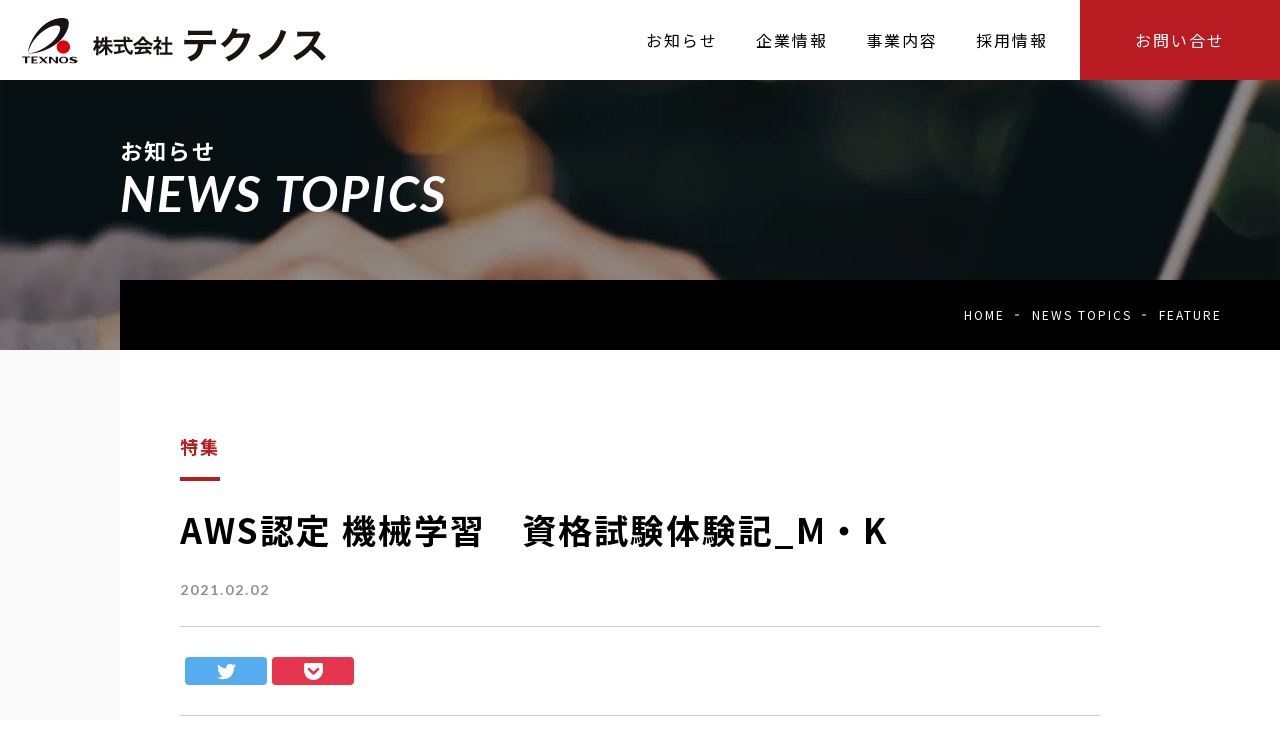

--- FILE ---
content_type: text/html; charset=UTF-8
request_url: https://www.texnos.co.jp/news-topics/2021/02/02/709/
body_size: 7761
content:
<!DOCTYPE html>
<html lang="ja">
<head prefix="og: https://ogp.me/ns# fb: https://ogp.me/ns/fb# article: https://ogp.me/ns/article#">
<meta charset="UTF-8">
<!-- Global site tag (gtag.js) - Google Analytics -->
<script async src="https://www.googletagmanager.com/gtag/js?id=G-W4N7BCCNTF"></script>
<script>
  window.dataLayer = window.dataLayer || [];
  function gtag(){dataLayer.push(arguments);}
  gtag('js', new Date());

  gtag('config', 'G-W4N7BCCNTF');
  gtag('config', 'UA-200782028-1');
  gtag('config', 'G-8HQ6B7GMYX');
</script>

<meta http-equiv="X-UA-Compatible" content="IE=edge">
<meta name="format-detection" content="telephone=no">
<meta name="viewport" content="width=device-width,initial-scale=1.0,minimum-scale=1.0,maximum-scale=1.0,user-scalable=0">

<title>AWS認定 機械学習　資格試験体験記_M・K｜お知らせ｜株式会社テクノス</title>

<!-- All In One SEO Pack 3.6.2[771,778] -->
<meta name="description"  content="AWS認定 機械学習 – 専門知識合格体験記 テクノス2020年4月入社　M・Kです。 20卒の新入社員です。AWS開発歴、機械学習の知識はともにゼロでしたが、3週間ほどの時間をいただき、AWS認定 機械学習 – 専門知識に合格することができましたので、学習方法をご紹介いたします。 AWS認定 機械学習 –" />

<script type="application/ld+json" class="aioseop-schema">{}</script>
<link rel="canonical" href="https://www.texnos.co.jp/news-topics/2021/02/02/709/" />
<!-- All In One SEO Pack -->

<link rel="apple-touch-icon" sizes="76x76" href="https://www.texnos.co.jp/administrator_system/wp-content/themes/texnos/common/img/favicon/apple-touch-icon.png">
<link rel="icon" type="image/png" sizes="32x32" href="https://www.texnos.co.jp/administrator_system/wp-content/themes/texnos/common/img/favicon/favicon-32x32.png">
<link rel="icon" type="image/png" sizes="16x16" href="https://www.texnos.co.jp/administrator_system/wp-content/themes/texnos/common/img/favicon/favicon-16x16.png">
<link rel="manifest" href="https://www.texnos.co.jp/administrator_system/wp-content/themes/texnos/common/img/favicon/site.webmanifest">
<link rel="mask-icon" href="https://www.texnos.co.jp/administrator_system/wp-content/themes/texnos/common/img/favicon/safari-pinned-tab.svg" color="#ff0000">
<meta name="msapplication-TileColor" content="#ffffff">
<meta name="theme-color" content="#ffffff">

<link rel="stylesheet" media="all" href="https://www.texnos.co.jp/administrator_system/wp-content/themes/texnos/common/css/common.css?ver=200722a">
<link rel="stylesheet" media="all" href="https://www.texnos.co.jp/administrator_system/wp-content/themes/texnos/css/post/news-topics.css?ver=200722a">
</head>
<body>

<div id="wrapper">
    <header id="header">
	<div class="inner wfull">
		<div class="logomark">
			<a href="https://www.texnos.co.jp/">
				<img src="https://www.texnos.co.jp/administrator_system/wp-content/themes/texnos/common/img/logomark.svg" alt="株式会社テクノス">
			</a>
		</div>
		<div class="accordion-nav">
			<nav id="header-nav" class="nav">
				<div class="menu-nav-list-container"><ul id="menu-nav-list" class="nav-list"><li class="spmode menu-item menu-item-type-custom menu-item-object-custom menu-item-home menu-item-58"><a title="HOME" href="https://www.texnos.co.jp/"><span>ホーム</span></a></li>
<li class="menu-item menu-item-type-post_type_archive menu-item-object-news-topics menu-item-154"><a title="NEWS TOPICS" href="https://www.texnos.co.jp/news-topics/"><span>お知らせ</span></a></li>
<li class="menu-item menu-item-type-post_type menu-item-object-page menu-item-60"><a title="ABOUT" href="https://www.texnos.co.jp/about-us/"><span>企業情報</span></a></li>
<li class="menu-item menu-item-type-post_type menu-item-object-page menu-item-59"><a title="BUSINESS" href="https://www.texnos.co.jp/business/"><span>事業内容</span></a></li>
<li class="menu-item menu-item-type-post_type menu-item-object-page menu-item-has-children menu-item-61"><a title="RECRUIT" href="https://www.texnos.co.jp/recruit/"><span>採用情報</span></a>
<ul class="sub-menu">
	<li class="menu-item menu-item-type-post_type menu-item-object-page menu-item-62"><a href="https://www.texnos.co.jp/recruit/message/"><span>メッセージ</span></a></li>
	<li class="menu-item menu-item-type-post_type menu-item-object-page menu-item-67"><a href="https://www.texnos.co.jp/recruit/merit/"><span>なぜテクノスで働くのか？</span></a></li>
	<li class="menu-item menu-item-type-post_type menu-item-object-page menu-item-63"><a href="https://www.texnos.co.jp/recruit/career-up/"><span>人材育成とキャリア構築</span></a></li>
	<li class="menu-item menu-item-type-post_type_archive menu-item-object-member menu-item-254"><a href="https://www.texnos.co.jp/member/"><span>社員紹介</span></a></li>
	<li class="menu-item menu-item-type-post_type_archive menu-item-object-work-style menu-item-251"><a href="https://www.texnos.co.jp/work-style/"><span>働く環境</span></a></li>
	<li class="menu-item menu-item-type-post_type menu-item-object-page menu-item-353"><a href="https://www.texnos.co.jp/recruit/flow-case01/"><span>採用の流れ</span></a></li>
	<li class="menu-item menu-item-type-post_type menu-item-object-page menu-item-68"><a href="https://www.texnos.co.jp/recruit/on-line/"><span>オンライン採用</span></a></li>
	<li class="menu-item menu-item-type-post_type menu-item-object-page menu-item-414"><a href="https://www.texnos.co.jp/recruit/qa/"><span>よくあるご質問</span></a></li>
	<li class="menu-item menu-item-type-post_type menu-item-object-page menu-item-382"><a href="https://www.texnos.co.jp/recruit/detail/"><span>募集事項</span></a></li>
	<li class="popup menu-item menu-item-type-custom menu-item-object-custom menu-item-252"><a href="/form/new-graduate-entry.php"><span>エントリー</span></a></li>
</ul>
</li>
<li class="spmode cantact-link menu-item menu-item-type-custom menu-item-object-custom menu-item-155"><a title="CONTACT" target="_blank" rel="noopener noreferrer" href="/form/contact.php"><span>お問い合せ</span></a></li>
</ul></div>			</nav>
		</div>
		<div class="cantact-link"><a href="javascript:popup('/form/contact.php');">お問い合せ</a></div>
	</div><!-- / #inner -->

	<div class="h-menu">
		<a class="c-hamburger c-hamburger--htx" href="javascript:void(0)">
			<span></span>
			<span></span>
			<span></span>
		</a>
		<span class="lato">MENU</span>
	</div>
</header>    <div id="container" class="sub-page">

<div class="edit-area sub-page-title news-topics type02">
    <div class="inner">
        <h1 class="catch">
            <span class="jp">お知らせ</span>
            <span class="en">NEWS TOPICS</span>
        </h1>
    </div>

    <div id="breadcrumbs">  
        <ul>
            <li><a href="https://www.texnos.co.jp/">HOME</a></li>
            <li><a href="https://www.texnos.co.jp/news-topics/">NEWS TOPICS</a></li>
            <li>feature</li>
        </ul>
    </div>
</div><!-- edit-area sub-page -->



<div class="edit-area news-topics-detail type01">
    <div class="inner pl60 pr93">

        <div class="post-date">
            <div class="cat">特集</div>
            <h1 class="title">AWS認定 機械学習　資格試験体験記_M・K</h1>
            <div class="data lato">2021.02.02</div>
        </div>

        <ul class="sns-list">
            <li class="facebook"><div class="fb-like" data-href="https://www.texnos.co.jp/news-topics/2021/02/02/709/" data-layout="button_count" data-action="like" data-size="large" data-show-faces="false" data-share="true"></div></li>
            <li class="twitter"><a href="http://twitter.com/share?url=https://www.texnos.co.jp/news-topics/2021/02/02/709/" target="_new"><img src="https://www.texnos.co.jp/administrator_system/wp-content/themes/texnos/common/img/parts/twitter.svg" alt="twitterでツイートする"></a></li>
            <li class="pocket"><a href="http://getpocket.com/edit?url=https://www.texnos.co.jp/news-topics/2021/02/02/709/" target="_new"><img src="https://www.texnos.co.jp/administrator_system/wp-content/themes/texnos/common/img/parts/pocket.svg" alt="追加する"></a></li>
        </ul>


        <div class="wysiwyg">
        <div class="top-image"></div><p>AWS認定 機械学習 <span>– </span>専門知識合格体験記</p>
<p>テクノス2020年4月入社　M・Kです。</p>
<p>20卒の新入社員です。<span>AWS</span>開発歴、機械学習の知識はともにゼロでしたが、<span>3</span>週間ほどの時間をいただき、<span>AWS</span>認定 機械学習 <span>– </span>専門知識に合格することができましたので、学習方法をご紹介いたします。</p>
<p>AWS認定 機械学習 <span>– </span>専門知識とは</p>
<p>AI開発、データサイエンスの業務を行っている人を対象としている試験で、<span>AWS</span>サービスだけではなく、機械学習の知識も必要となる試験です。</p>
<p>要求される能力</p>
<p><span><a href="https://aws.amazon.com/jp/certification/certified-machine-learning-specialty/">AWS認定の公式サイト</a></span>に下記のような記載があります。</p>
<ul>
<li>与えられたビジネスの問題に対し、適切な<span>ML</span>アプローチを選び、その理由を説明できる</li>
<li>MLソリューションの実装に適した<span>AWS</span>のサービスを選択する</li>
<li>スケーラビリティ、コスト効率、信頼性、安全性に優れた<span>ML</span>ソリューションを設計し、実装する</li>
</ul>
<p>学習内容</p>
<p>実際にどのようなことを学習したのかをご紹介します。</p>
<p>Courseraの機械学習コース</p>
<p><span><a href="https://www.coursera.org/learn/machine-learning">Stanford University Machine Learning</a></span></p>
<p>(実施時間：<span>60</span>時間程度<span>)</span></p>
<p>無料で受講できる、スタンフォード大学が提供するオンライン機械学習講座です。<span>(</span>修了証の発行は有料<span>)</span>講義は英語ですが日本語字幕がついておりますので、英語に訳す手間などは生じません。</p>
<p>このコースでは機械学習の知識を基礎からしっかり学ぶことができます。</p>
<p>講義はとても丁寧で、機械学習知識ゼロの私でも一通り理解できる内容でした。</p>
<p>コースの動画内や各節ごとのテストを通じて、単元ごとの自分の理解度をはかりながら受講することができます。</p>
<p>AWS公式ラーニングパス</p>
<p>(実施時間：<span>35</span>時間程度<span>)</span></p>
<p>AWS公式で受けられる下記の<span>e-</span>ラーニングを受講しました。</p>
<ul>
<li><span><a href="https://www.aws.training/Details/Curriculum?id=45688">MLビルディングブロック：サービスと用語</a></span></li>
<li><span><a href="https://www.aws.training/Details/eLearning?id=45311">データサイエンスの要素</a></span></li>
<li><span><a href="https://www.aws.training/Details/Curriculum?id=51163">機械学習アプリケーションの開発</a></span></li>
<li><span><a href="https://www.aws.training/Details/eLearning?id=48059">試験準備：AWS認定 Machine Learning &#8211; Specialty</a></span></li>
</ul>
<p>&nbsp;</p>
<p>この<span>e-</span>ラーニングでは、データエンジニアリングから運用まで機械学習ソリューション全体で利用される<span>AWS</span>サービスについて学ぶことができます。</p>
<p>もちろん、理論的な部分では機械学習の基礎知識に関する内容もありましたが、<span>Coursera</span>の機械学習講座と重複する内容が多かったので、飛ばしながら進めても問題ないように思いました。</p>
<p>&nbsp;</p>
<p>Udemy の模擬試験</p>
<p>(実施時間：<span>60</span>時間程度<span>(</span>公式ドキュメント読込時間含む<span>))</span></p>
<p>今まで行った学習では合格には不十分だと感じたため、<span>Udemy</span>の模擬試験も活用しました。</p>
<p>私のように<span>AWS</span>での<span>AI</span>開発等を行ったことがない場合は活用するべきだと思います。</p>
<p>私が受講した<span>Udemy</span>のコースは以下の二つです。</p>
<p>&nbsp;</p>
<ul>
<li><span><a href="https://www.udemy.com/course/aws-certified-machine-learning-specialty-full-practice-exams/">AWS Certified Machine Learning Specialty: 3 PRACTICE EXAMS</a></span></li>
<li><span><a href="https://www.udemy.com/course/aws-machine-learning-practice-exam/">AWS Certified Machine Learning Specialty: Full Practice Exam</a></span></li>
</ul>
<p>&nbsp;</p>
<p>どちらも、セール時かどうかで、価格が大きく変わりますのでセール時に購入することをお勧めします。</p>
<p>この二つの模擬試験は本試験の範囲のほとんどをカバーしており、出題された<span>AWS</span>サービス、学習アルゴリズムなどについて調べていくことで、本試験に合格するに十分な知識を得ることができます。</p>
<p>また、問題を通じて各サービス、学習アルゴリズムのユースケースを理解することができるため、非常に参考になります。</p>
<p>実際に試験を受けて、模擬試験から得た知識で答えられる問題は非常に多かったです。</p>
<p>AWS公式模擬試験</p>
<p>解答、解説はありませんが実力チェック用として利用しました。</p>
<p>結果では各分野の正答率が得られますので、そこから苦手な部分を重点的に公式ドキュメントなどで対策していきました。</p>
<p>また、本試験ではこの公式模試とほとんど同じ問題が見られたので、結果が返ってきた後見直して、答えをまた考えることは効果的だと思います。</p>
<p>公式模試は、<span>AWS</span>認定の他の試験に合格していれば特典として無料で利用することができますので、是非利用しましょう。</p>
<p>&nbsp;</p>
<p>本試験</p>
<p>　問題数<span>65</span>問、合格ライン<span>75%</span>ですが、試験時間は<span>170</span>分と長く設定されていますので、時間の余裕は十分あります。機械学習の基礎部分を<span>Coursera</span>の機械学習コースで、<span>AWS</span>サービスを公式ラーニングパスで学び、まとめとして<span>Udemy</span>の模擬試験を利用し、理由までしっかりと理解して解答できるようになっていれば十分合格できると思います。</p>
<p>　もちろん、上記の学習方法ではカバーできていない部分もありますが、焦らずできる限り選択肢を減らしてみてください。</p>
<p>　また、<span>AWS</span>認定 機械学習 <span>– </span>専門知識試験は<span>30000</span>円<span>(</span>税抜<span>)</span>と高額ですので、他の試験に合格されている方は、半額になる特典を使用するのを忘れないようにしてください。</p>
<p>&nbsp;</p>
<p>まとめ</p>
<p>　<span>AWS</span>認定 機械学習 <span>– </span>専門知識に合格した勉強方法をご紹介しました。基礎からの学習となるとハードルは高いとは思いますが、新しい分野の知識を身に着ける良い機会となります。もし受験を検討される方がいれば、参考にして是非挑戦してみてください。</p>        </div>

        <ul class="single-post-pagination">
            <li class="prev"><a href="https://www.texnos.co.jp/news-topics/2021/02/02/707/" rel="prev"></a></li>
            <!-- <li class="list btn-style01"><a class="link" href="https://www.texnos.co.jp/news-topics/sub_category/feature/">一覧に戻る</a></li> -->
            <li class="list btn-style01"><a class="link" href="https://www.texnos.co.jp/news-topics/">一覧に戻る</a></li>
            <li class="next"><a href="https://www.texnos.co.jp/news-topics/2021/02/02/712/" rel="next"></a></li>
        </ul>

    </div>
</div>
<!-- edit-area member-detail type01 -->





<div class="edit-area news-topics-detail type02">
    <h2 class="h_style01">
        <span class="jp">最新記事</span>
        <span class="en">NEW POST</span>
    </h2>
    <div class="inner pl60 pr93">
    <ul class="news-topics-post-list">
<li>
		<a href="https://www.texnos.co.jp/news-topics/2026/01/13/2676/">
		<div class="photo">
				<img class="object-fit" src="https://www.texnos.co.jp/administrator_system/wp-content/themes/texnos/common/img/parts/noimage.png" alt="">	</div>
	<div class="status">
		<span class="title">会社説明会・OB交流会・相談会を開催しています。</span>
		<span class="time lato">2026.01.13</span>
		<span class="txt">福岡事業所　井戸川です。 昨日は成人の日でした。総務省の推計では109万人と昨年と同等の過去2番目の…</span>
	</div>
</a></li><li>
		<a href="https://www.texnos.co.jp/news-topics/2026/01/05/2673/">
		<div class="photo">
				<img width="300" height="225" src="https://www.texnos.co.jp/administrator_system/wp-content/uploads/2021/01/2021_朝日-300x225.jpg" class="object-fit wp-post-image" alt="" srcset="https://www.texnos.co.jp/administrator_system/wp-content/uploads/2021/01/2021_朝日-300x225.jpg 300w, https://www.texnos.co.jp/administrator_system/wp-content/uploads/2021/01/2021_朝日-1024x768.jpg 1024w, https://www.texnos.co.jp/administrator_system/wp-content/uploads/2021/01/2021_朝日-768x576.jpg 768w, https://www.texnos.co.jp/administrator_system/wp-content/uploads/2021/01/2021_朝日-1536x1152.jpg 1536w, https://www.texnos.co.jp/administrator_system/wp-content/uploads/2021/01/2021_朝日-2048x1536.jpg 2048w, https://www.texnos.co.jp/administrator_system/wp-content/uploads/2021/01/2021_朝日-scaled-e1609714571939.jpg 400w" sizes="(max-width: 300px) 100vw, 300px" />	</div>
	<div class="status">
		<span class="title">2026年　新年あけましておめでとうございます</span>
		<span class="time lato">2026.01.05</span>
		<span class="txt">新年　あけましておめでとうございます。本年もよろしくお願いいたします。 今年のお正月は天候に恵まれ、…</span>
	</div>
</a></li><li>
		<a href="https://www.texnos.co.jp/news-topics/2025/12/22/2670/">
		<div class="photo">
				<img class="object-fit" src="https://www.texnos.co.jp/administrator_system/wp-content/themes/texnos/common/img/parts/noimage.png" alt="">	</div>
	<div class="status">
		<span class="title">2025年もありがとうございました♪良い年末年始をお過ごしください。</span>
		<span class="time lato">2025.12.22</span>
		<span class="txt">福岡事業所　井戸川です。 今年も残すところわずかになりました。 福岡事業所は29日から年末休業となり…</span>
	</div>
</a></li></ul>
    </div>
</div>


<!-- facebook start -->
<div id="fb-root"></div>
<script>(function(d, s, id) {
  var js, fjs = d.getElementsByTagName(s)[0];
  if (d.getElementById(id)) return;
  js = d.createElement(s); js.id = id;
  js.src = 'https://connect.facebook.net/ja_JP/sdk.js#xfbml=1&version=v2.12';
  fjs.parentNode.insertBefore(js, fjs);
}(document, 'script', 'facebook-jssdk'));</script>
<!-- twitter start -->
<script>!function(d,s,id){var js,fjs=d.getElementsByTagName(s)[0],p=/^http:/.test(d.location)?'http':'https';if(!d.getElementById(id)){js=d.createElement(s);js.id=id;js.src=p+'://platform.twitter.com/widgets.js';fjs.parentNode.insertBefore(js,fjs);}}(document, 'script', 'twitter-wjs');</script>
<!-- Hatena start -->
<script type="text/javascript" src="https://b.st-hatena.com/js/bookmark_button.js" charset="utf-8" async="async"></script>
<!-- Pocket start -->
<script type="text/javascript">!function(d,i){if(!d.getElementById(i)){var j=d.createElement("script");j.id=i;j.src="https://widgets.getpocket.com/v1/j/btn.js?v=1";var w=d.getElementById(i);d.body.appendChild(j);}}(document,"pocket-btn-js");</script>




</div>


<footer>
    <div class="top-side">
        <ul>
            <li><a href="javascript:popup('/form/contact.php');">
                    <span class="en lato">CONTACT</span>
                    <span class="jp">お問い合せ</span>
                </a></li>
            <li><a href="javascript:popup('/form/new-graduate-entry.php');">
                    <span class="en lato">ENTRY</span>
                    <span class="jp">採用エントリー</span>
                </a></li>
        </ul>
    </div>
    <div class="under-side">
        <div class="logomark pcmode"><a href="https://www.texnos.co.jp/">
                <img src="https://www.texnos.co.jp/administrator_system/wp-content/themes/texnos/common/img/logomark-white.svg" alt="">
            </a></div>
        <div class="sitemap-side">
            <ul>
                <li><a href="https://www.texnos.co.jp/">ホーム</a></li>
                <li><a href="https://www.texnos.co.jp/about-us/">企業情報</a></li>
                <li><a href="https://www.texnos.co.jp/business/">事業内容</a></li>
                <li><a href="https://www.texnos.co.jp/recruit/">採用情報</a></li>
                <li><a href="https://www.texnos.co.jp/news-topics/">お知らせ</a></li>
            </ul>
        </div>
    </div>

    <div class="label">
        <div class="logomark spmode"><a href="https://www.texnos.co.jp/">
                <img src="https://www.texnos.co.jp/administrator_system/wp-content/themes/texnos/common/img/logomark.png" alt=""></a></div>

        <div class="small">
            <ul>
                <li><a href="https://www.texnos.co.jp/privacy/">プライバシーポリシー</a></li>
            </ul>
            <small class="clearme lato">2020 texnos,inc.</small>
        </div>

    </div>
</footer>






</div><!-- warpper -->

<script type="text/javascript" src="https://www.texnos.co.jp/administrator_system/wp-content/themes/texnos/common/js/jquery-2.1.1.min.js"></script>
<script type="text/javascript" src="https://www.texnos.co.jp/administrator_system/wp-content/themes/texnos/common/js/jquery.ofi.min.js"></script>
<script type="text/javascript" src="https://www.texnos.co.jp/administrator_system/wp-content/themes/texnos/common/js/jquery.smallarticles.js"></script>
<link href="https://fonts.googleapis.com/css2?family=Lato:ital,wght@0,700;0,900;1,700;1,900&family=Noto+Sans+JP:wght@400;500;700;900&family=Noto+Serif+JP:wght@600&display=swap" rel="stylesheet">
</body>

</html>

--- FILE ---
content_type: text/css
request_url: https://www.texnos.co.jp/administrator_system/wp-content/themes/texnos/common/css/common.css?ver=200722a
body_size: 8130
content:
@charset "UTF-8";


/*-------------------------------------------

    0. anker--reset
    1. anker--class
    2. anker--header
    3. anker--temp
    4. anker--footer

-------------------------------------------*/


/* anker--reset
----------------------------------------------------------------*/
header abbr,address,article,aside,audio,b,blockquote,body,canvas,caption,cite,code,dd,del,details,dfn,div,dl,dt,em,fieldset,figcaption,figure,footer,form,h1,h2,h3,h4,h5,h6,header,hgroup,html,i,iframe,img,ins,kbd,label,legend,li,mark,menu,nav,object,ol,p,pre,q,samp,section,small,span,strong,sub,summary,sup,table,tbody,td,tfoot,th,thead,time,tr,ul,var,video{margin:0;padding:0;border:0;outline:0;font-size:100%;background:0 0}article,aside,details,figcaption,figure,footer,header,hgroup,menu,nav,section{display:block}dl,li,ol,ul{list-style:none}blockquote,q{quotes:none}a{display:inline-block;margin:0;padding:0;text-decoration:none}del{text-decoration:line-through}abbr[title],dfn[title]{border-bottom:1px dotted;cursor:help}table{border-collapse:collapse;border-spacing:0}img{vertical-align:top;-webkit-backface-visibility:hidden;backface-visibility:hidden;display: block;}strong{font-weight:700}body,html{width:100%}


html{
    position: relative;
    height: 100%;
    color: #000;
    font-size: 62.5%;
    font-family: 'Noto Sans JP', "ヒラギノ角ゴ Pro", "Hiragino Kaku Gothic Pro", "メイリオ", Meiryo, "MS Pゴシック", "MS PGothic", sans-serif;
    font-weight: 400;
    letter-spacing: 2px;
    overflow-x: hidden;
}

/* html * {
    transition: none !important;
} */

@media screen and (max-width: 750px){ html{font-size: 2.2vw;} }
body {
    font-size: 1.4rem;
    line-height: 1.85;
}

/* @media and (orientation: landscape) { body { -webkit-text-size-adjust: 100%; } } */

p {margin-bottom: 30px;font-weight: 400;}
@media screen and (max-width: 750px) {p {margin-bottom: 20px;font-size: 1.4rem;line-height: 2.2;}}

a {
    color: #000;
    text-decoration: none;
}


.pcmode{}
.ipadmode{display: none !important;}
.spmode{display: none !important;}

a[href^="tel:"] {
  cursor: default;
  text-decoration: none;
  pointer-events: none;
  color: #000;
}
a[href^="mailto:"] {
  text-decoration: underline;
  color: #000;
}

#container {}
#wrapper {
    position: relative;
    margin-top: 80px;
}
#wrapper.is-active {
    position: relative;
    overflow: hidden;
}


#container {}
#container.sub-page {
    background-color: #f9f9f9;
}


body.notouch #container {
    position: relative;
    overflow-y: hidden;
    pointer-events: none;
}

@media screen and (max-width: 1024px){
    #wrapper {
        margin-top: 60px;
    }
}
@media screen and (max-width: 767px){
    .spmode{display: inline-block !important;}
    .pcmode{display: none !important;}
    a[href^="tel:"] {
        pointer-events: auto;
        text-decoration: underline;
    }
}



::selection {
    background:#EEE;
}
::-webkit-selection {
    background:#EEE;
}
::-moz-selection {
    background:#EEE;
}








/* anker--class
----------------------------------------------------------------*/

.object-fit {
    object-fit: cover;
    object-position: center center;
    font-family: 'object-fit: cover; object-position: center center;'
}

/* FLOATERS & CLEARERS */
.lefty{
    float: left;
}.righty{
    float: right;
}.clearme{
    clear: both;
}
.clearfix:after {
    content: "";
    display: block;
    height: 0;
    clear: both;
}

/*TEXT-ALIGN Class*/
.t_left {text-align: left;}
.t_center{text-align: center;}
.t_right{text-align: right;margin-bottom: 0;}

/* font-size */
.f18 {font-size: 1.8rem !important;}
.f20 {font-size: 2rem !important;}
.f22 {font-size: 2.2rem !important;}
.f24 {font-size: 2.4rem !important;}
.f26 {font-size: 2.6rem !important;}
.f28 {font-size: 2.8rem !important;}
.f30 {font-size: 3.0rem !important;}
.f32 {font-size: 3.2rem !important;}
.f34 {font-size: 3.4rem !important;}

/*  margin */
.mb00 {margin-bottom: 0px !important;}
.mb10 {margin-bottom: 10px !important;}
.mb20 {margin-bottom: 20px !important;}
.mb30 {margin-bottom: 30px !important;}
.mb40 {margin-bottom: 40px !important;}
.mb50 {margin-bottom: 50px !important;}
.mb60 {margin-bottom: 60px !important;}
.mb70 {margin-bottom: 70px !important;}
.mb80 {margin-bottom: 80px !important;}
.mb90 {margin-bottom: 90px !important;}
.mb100 {margin-bottom: 100px !important;}
.mb120 {margin-bottom: 120px !important;}
@media screen and (max-width: 750px) {
    .mb00 {margin-bottom: 5px !important;}
    .mb10 {margin-bottom: 5px !important;}
    .mb20 {margin-bottom: 10px !important;}
    .mb30 {margin-bottom: 15px !important;}
    .mb40 {margin-bottom: 20px !important;}
    .mb50 {margin-bottom: 25px !important;}
    .mb60 {margin-bottom: 30px !important;}
    .mb70 {margin-bottom: 35px !important;}
    .mb80 {margin-bottom: 40px !important;}
    .mb90 {margin-bottom: 45px !important;}
    .mb100 {margin-bottom: 50px !important;}
    .mb120 {margin-bottom: 60px !important;}
}

.lato { font-family: 'Lato', sans-serif; }
.serif { font-family: 'Noto Serif JP', serif; }
.bold {font-weight: bold;}
.red{color: #B81C22;}
.underline{text-decoration: underline;}
.no_border{border-bottom: none !important;}
.lineblock { display: inline-block; }
.all-image {width: 100%;text-align: center;}
.all-image img {max-width: 100%;}
.out-link {
    padding-right: 16px;
    background: url(../img/parts/out-links02.png) no-repeat 100% 50%;
}
.mask {
    position: relative;
    overflow: hidden;
}



/* edit-area */
.edit-area {
    background-color: #FFF;
    position: relative;
    margin: 0 0 0 9.375vw;
}

.edit-area.ml00 {
    margin-left: 0;
}

/* ~ipad pro */
@media screen and (max-width: 1024px) {
    .edit-area {
        margin-left: 10px;
    }
}

/* ~sp */
@media screen and (max-width: 767px) {
    .edit-area {
        margin: 0 0 0 10px;
    }
    .edit-area.top {
        padding-top: 30px;
    }
}
.inner {position: relative;margin: 0 auto;}

.before-white:before {
    content: "";
    display: block;
    background-color: #FFF;
    position: absolute;
    height: 0;

    transition: width .6s, height .6s;
}
.after-blue:after {
    content: "";
    display: block;
    background-color: #E8F5FE;
    position: absolute;
    height: 0;
    z-index: -1;
    transition: width .6s, height .6s;
}

.wfull {width: 100%;}
.w1080 {max-width: 1080px;width: 90%;}
.w960 {max-width: 960px;width: 90%;}

.pl60 {padding-left: 60px !important;}
.pr60 {padding-right: 60px !important;}
.pl93 {padding-left: calc( 9.375vw + 60px );}
.pr93 {padding-right: calc( 9.375vw + 60px );}



/* 1460px~ */
@media screen and (min-width: 1460px) {
    .w1080 {width: 1080px;}
}

/* ~ipad pro */
@media screen and (max-width: 1024px) {
    .pl93 {padding-left: 70px;}
    .pr93 {padding-right: 70px;}
}

/* ~sp */
@media screen and (max-width: 767px) {
    .wfull {min-width: auto;}

    .pl60 {padding-left: 4% !important;}
    .pr60 {padding-right: 4% !important;}
    .pl93 {padding-left: calc( 4% + 10px );}
    .pr93 {padding-right: calc( 4% + 10px );}
}




/* fadein */
.fadein {
    opacity : 0;
    transform : translate(0, 50px);
    transition : opacity 1000ms, transform:  1000ms;
}
.fadein-left {
    opacity : 0;
    transform : translate(-50px, 0);
    transition : opacity 1000ms, transform:  1000ms;
}
.fadein-right {
    opacity : 0;
    transition : opacity 1000ms, right:  1000ms;
    position: relative;
    right: -50px;
}
.fadein-down {
    opacity : 0;
    transform : translate(0, -50px);
    transition : opacity 1000ms, transform:  1000ms;
}
.fadein.scrollin,
.fadein-left.scrollin,
.fadein-down.scrollin {
    opacity : 1;
    transform : translate(0, 0);
}
.fadein-right.scrollin {
    opacity: 1;
    right: 0;
}

@keyframes fadein_now {
    0% {
        opacity : 0;
        transform : translate(0, 50px);
    }
    100% {
        opacity : 1;
        transform : translate(0, 0);
    }
}
@keyframes fadein_right {
    0% {
        opacity : 0;
        right: -50px;
    }
    100% {
        opacity : 1;
        right: 0;
    }
}
@keyframes fadein_right02 {
    0% {
        opacity : 0;
        transform : translate(50px, 0);
    }
    100% {
        opacity : 1;
        transform : translate(0, 0);
    }
}
.fadein.now {
    animation-duration: .6s;
    animation-delay: .5s;
    animation-name: fadein_now;
    animation-fill-mode: forwards;

    transition : opacity 1200ms, transform 1200ms;
    opacity : 0;
    transform : translate(0, 50px);
}


@media screen and (max-width: 1200px) {
    .fadein-right {
        right: 0;
    }

    .fadein,
    .fadein-sp,
    .fadein-left,
    .fadein-right,
    .fadein-down {
        opacity : 0;
        transform : translate(0, 50px);
        transition : opacity 600ms, transform 600ms;
    }
    .fadein-right.scrollin {
        transform : translate(0, 0);
    }

    .fadein-sp.scrollin {
        opacity : 1;
        transform : translate(0, 0);
    }
}



/* fade-img */
.fade-img {
    overflow: hidden;
    position: relative;
    display: block;
}
.fade-img:before {
    content: "";
    position: absolute;
    width: 100%;
    height: 100%;
    right: 0;
    top: 0;
    z-index: 1;
    background-color: rgba(110, 75, 0, 0.7);
    -webkit-transition: all .8s;
    transition: all .8s;
    -webkit-transition-delay: .2s;
    transition-delay: .2s;

    opacity: 0;
}
.fade-img:after {
    content: "";
    position: absolute;
    width: 100%;
    height: 100%;
    right: 0;
    top: 0;
    background-color: rgba(255, 255, 255, 0.7);
    z-index: 2;
    -webkit-transition: all .6s;
    transition: all .6s;

    opacity: 0;
}
.is-active .fade-img:after,
.is-active .fade-img:before {
    right: -100%;
    opacity: 1;
}












/* anker--header
----------------------------------------------------------------*/


header {
    position: fixed;
    z-index: 1;
    /* border-bottom: solid 1px #DDD; */
    box-sizing: border-box;
    top: 0;
    width: 100%;
    background-color: #FFF;
    transition: all .3s;
    z-index: 100;
}

header .inner {
    height: 80px;
}
header .logomark {
    position: absolute;
    top: 18px;
    left: 22px;
    width: 304px;
}
header .logomark a {}
header .logomark a img {
    width: 100%;
}


header .accordion-nav {
    position: absolute;
    top: 0;
    right: 200px;
}
header .accordion-nav nav {}
header .accordion-nav nav ul.nav-list {
    display: flex;
    flex-wrap: wrap;
    justify-content: space-between;
    width: 434px;
    font-size: 1.6rem;
    font-weight: 400;
}
header .accordion-nav nav ul.nav-list .menu-item {
    margin-right: 32px;
}

header .accordion-nav nav ul.nav-list .menu-item:last-of-type {
}
header .accordion-nav nav ul.nav-list .menu-item a {
    padding: 25.5px 0;
    transition: all .3s;
}
header .accordion-nav nav ul.nav-list .menu-item a .sub {
    display: none;
}
header .accordion-nav nav ul.nav-list .menu-item-has-children > a {
    /* pointer-events: none; */
}

header .accordion-nav nav ul.sub-menu {
    background-color: #000000;
    width: 280px;
    position: absolute;
    top: 80px;
    /* left: 0; */
    right: 0;
    z-index: 1;
    /* text-align: center; */
    padding: 20px 0;
    display: none;
}
header .accordion-nav nav ul.sub-menu .menu-item {
    margin: 0 18px 10px;
    font-size: 1.4rem;
}
header .accordion-nav nav ul.sub-menu .menu-item:last-of-type {
    margin-bottom: 0;
}
header .accordion-nav nav ul.sub-menu .menu-item a {
    position: relative;
    display: block;
    padding: 4px 24px 4px 0;
    color: #FFF;
    background: url(../img/parts/line-icon01-red.png) no-repeat 100% 50% / auto 12px;
}
header .accordion-nav nav ul.nav-list .menu-item .en {
    display: none;
}




header .tel-link {
    position: absolute;
    top: 0;
    right: 112px;
    border-left: solid 1px #DDD;
    padding: 0 0 0;
    box-sizing: border-box;
}
header .tel-link a {
    padding: 36px 21px 32px 39px;
    font-size: 2.4rem;
    line-height: 1;
    background-image: url(../img/parts/tel-icon.png);
    background-repeat: no-repeat;
    background-position: 20px 56%;
    background-size: auto 18px;
}

header .cantact-link {
    position: absolute;
    top: 0;
    right: 0;
    width: 200px;
    height: 80px;
    box-sizing: border-box;
}
header .cantact-link a {
    color: #FFF;
    display: block;
    text-align: center;
    padding: 25.5px 0;
    font-size: 1.6rem;
    background-color: #B81C22;
    transition: all .3s;
}
@media only screen and (-webkit-min-device-pixel-ratio: 2) { 
    header .cantact-link a {
    }
}

.h-menu,
.c-hamburger {
    display: none;
}


/* hover */
@media screen and (min-width: 1024px) {
    header .accordion-nav nav ul.nav-list .menu-item a:hover {
        color: #b81d22;
    }
    header .accordion-nav nav ul.sub-menu .menu-item a:hover {}
    header .cantact-link a:hover {
        background-color: #000000;
    }
}

/* ~1180px */
@media screen and (max-width: 1180px) {
    header .accordion-nav {
    }
    header .accordion-nav nav ul.nav-list {
        /* font-size: 1.6rem; */
        /* width: 460px; */
    }
    header .tel-link {
        right: 100px;
    }
    header .tel-link a {
        text-indent: -9999px;
        position: relative;
        background-position: 50% 30px;
        padding: 36px 40px 32px;
    }
    header .tel-link a:after {
        content: "TEL";
        font-size: 1rem;
        font-weight: 600;
        color: #0a74bb;
        position: absolute;
        bottom: 25px;
        left: 0;
        right: 0;
        text-indent: 0;
        text-align: center;
        font-family: 'Lato', sans-serif;
    }
    header .cantact-link {
    }
}

/* ~ipad pro */
@media screen and (max-width: 1024px) {
    header {
        position: fixed;
        top: 0;
        width: 100%;
        height: 60px;
        border-bottom: 0;
        /* box-shadow: 0px 0px 6px -2px rgba(0,0,0,0.2); */
        background-color: #FFF;
    }
    header .inner {
    height: 100%;
}
    header .logomark {
    top: 18px;
    left: 15px;
}
    header .logomark a {
    display: block;
}
    header .logomark a img {
    width: auto;
    height: 25px;
}

    header .accordion-nav {
        width: 100%;
        top: 60px;
        right: auto;
    }

    header .accordion-nav nav {
     display: none;
     width: 100%;
     height: calc( 100vh - 60px );
     padding: 50px 40px 0;
     box-sizing: border-box;
     background: #000;
}
    header .accordion-nav nav.is-active {}

    header .accordion-nav nav ul.nav-list {
        width: 100%;
        display: block;
    }
    header .accordion-nav nav ul.nav-list .menu-item {
        line-height: 1.2;
        margin-bottom: 34px;
        opacity : 0;
        transform : translate(50px, 0);
        ;
    }
    header .accordion-nav nav ul.nav-list .menu-item .en {
        display: block;
    }
    header .accordion-nav nav ul.nav-list .menu-item:last-of-type {
        display: block;
    }
    header .accordion-nav nav.is-active ul.nav-list .menu-item {
        animation-duration: .6s;
        animation-name: fadein_right02;
        animation-fill-mode: forwards;
    }
    header .accordion-nav nav.is-active ul.nav-list .menu-item:nth-of-type(1) {animation-delay: .5s;}
    header .accordion-nav nav.is-active ul.nav-list .menu-item:nth-of-type(2) {animation-delay: .6s;}
    header .accordion-nav nav.is-active ul.nav-list .menu-item:nth-of-type(3) {animation-delay: .7s;}
    header .accordion-nav nav.is-active ul.nav-list .menu-item:nth-of-type(4) {animation-delay: .8s;}
    header .accordion-nav nav.is-active ul.nav-list .menu-item:nth-of-type(5) {animation-delay: .9s;}
    header .accordion-nav nav.is-active ul.nav-list .menu-item:nth-of-type(6) {animation-delay: 1.0s;}
    header .accordion-nav nav.is-active ul.nav-list .menu-item:nth-of-type(7) {animation-delay: 1.1s;}
    header .accordion-nav nav.is-active ul.nav-list .menu-item:nth-of-type(8) {animation-delay: 1.2s;}

    header .accordion-nav nav ul.nav-list .menu-item a {
    color: #FFF;
    padding: 0 0;
    display: flex;
    flex-wrap: wrap;
    flex-direction: column;
}
    header .accordion-nav nav ul.nav-list .menu-item-has-children > a {
        
/* pointer-events: auto; */
    }
    header .accordion-nav nav ul.nav-list .menu-item span {
    display: block;
    order: 2;
    width: 100%;
    font-size: 1.8rem;
}
    header .accordion-nav nav ul.nav-list .menu-item a .sub {
        font-family: 'Lato', sans-serif;
        font-size: 3rem;
        font-weight: 900;
        font-style: italic;
        order: 1;
        display: block;
    }
    header .accordion-nav nav ul.nav-list .menu-item .sub-menu .sub {
        display: none;
    }

    header .accordion-nav nav ul.sub-menu {
    display: flex;
    background-color: transparent;
    border: 0;
    position: relative;
    top: auto;
    padding: 3% 0% 0 3%;
    flex-wrap: wrap;
    justify-content: space-between;
    text-align: left;
    width: 100%;
    left: auto;
    line-height: 2.4;
}
    header .accordion-nav nav ul.sub-menu li {}

    header .accordion-nav nav ul.nav-list .menu-item ul.sub-menu li a {
        background: url(../img/parts/line-icon01-red.png) no-repeat 0% 50% / auto 80%;
        padding-left: 32px;
    }
    


    header .tel-link {
    display: none;
}   header .cantact-link {
    display: none;
}
    .h-menu,
    .c-hamburger,
    .c-hamburger span {
        display: inline-block;
        transition: all .4s;
        box-sizing: border-box;
    }
    .h-menu {
    position: absolute;
    width: 26px;
    height: 20px;
    top: 0;
    right: 0;
    background-color: #000;
    width: 60px;
    height: 60px;
    text-align: center;
}
    .c-hamburger {
        position: absolute;
        width: 26px;
        height: 20px;
        top: 18px;
        right: 17px;
    }
    .c-hamburger span {
        position: absolute;
        left: 0;
        width: 100%;
        height: 2px;
        background-color: #ffffff;
    }
    .c-hamburger span:nth-of-type(1) {
        top: 0;
    }
    .c-hamburger span:nth-of-type(2) {
        top: 9px;
    }
    .c-hamburger span:nth-of-type(3) {
        bottom: 0;
    }
    .c-hamburger.is-active {
        -webkit-transform: rotate(360deg);
        transform: rotate(360deg);
    }
    .c-hamburger.is-active span:nth-of-type(1) {
        -webkit-transform: translateY(20px) rotate(-45deg);
        transform: translateY(20px) rotate(-45deg);
        top: -11px;
    }
    .c-hamburger.is-active span:nth-of-type(2) {
        -webkit-transform: translateY(0) rotate(45deg);
        transform: translateY(0) rotate(45deg);
        top: 9px;
    }
    .c-hamburger.is-active span:nth-of-type(3) {
        opacity: 0;
    }
    .h-menu .lato {
    font-size: 1rem;
    letter-spacing: 0;
    position: absolute;
    bottom: 4px;
    left: 0;
    right: 0;
    color: #FFF;
}
}

/* ~sp */
@media screen and (max-width: 767px) {
    header .accordion-nav {}

    header .accordion-nav nav {
    padding: 8% 5% 0;
    padding: 4vh 3vh;
    overflow-y: scroll;
}
    header .accordion-nav nav.is-active {}

    header .accordion-nav nav ul.nav-list {
    flex-direction: column;
    padding-bottom: 80px;
}
    header .accordion-nav nav ul.nav-list .menu-item {
    width: auto;
    margin: 0 0 20px 0;
}
    header .accordion-nav nav ul.nav-list .menu-item:nth-of-type(1),
    header .accordion-nav nav ul.nav-list .menu-item:nth-of-type(2) {}
    header .accordion-nav nav.is-active ul.nav-list .menu-item {}

    header .accordion-nav nav ul.nav-list > li:not(.menu-item-has-children) > a {}
    header .accordion-nav nav ul.nav-list .menu-item a {}
    header .accordion-nav nav ul.nav-list .menu-item-has-children > a {}
    header .accordion-nav nav ul.nav-list .menu-item span {
    font-size: 1.4rem;
}
    header .accordion-nav nav ul.nav-list .menu-item .sub {
    font-size: 2.4rem;
}
    header .accordion-nav nav ul.nav-list .menu-item .sub-menu .sub {}
    header .accordion-nav nav ul.sub-menu {
    padding: 18px 0 0 14px;
    justify-content: space-between;
}
    header .accordion-nav nav ul.nav-list .menu-item ul.sub-menu li {
    /* margin-right: 30px; */
    min-width: 47%;
}
    header .accordion-nav nav ul.nav-list .menu-item ul.sub-menu li a {
    padding-left: 25px;
}


    header .accordion-nav nav ul.nav-list .cantact-link {
        position: relative;
        top: auto;
        width: 100%;
    }
    header .accordion-nav nav ul.nav-list .cantact-link a {
        display: block;
        width: 100%;
        position: relative;
        background-color: transparent;
        border: solid 4px #b51e22;
        color: #b51e22;
        display: flex;
        padding: 20px 0;
    }
    header .accordion-nav nav ul.nav-list .cantact-link a:after {
        content: "";
        display: block;
        width: 14px;
        height: 14px;
        border: solid 10px transparent;
        border-left: solid 10px #b81d22;
        /* margin-top: -5px; */
        box-sizing: border-box;
        position: absolute;
        right: -4px;
        bottom: -4px;
        transform: rotate(42deg);
    }

}






/* anker--temp
----------------------------------------------------------------*/


/* p_style */
.p-style01 {
    font-size: 1.6rem;
    font-weight: 500;
    letter-spacing: 0.25rem;
    line-height: 1.65;
}

.p-style02 {
    font-size: 1.2rem;
    font-weight: 500;
    letter-spacing: 0.25rem;
    line-height: 1.4;
}



/* h_style */
.h_style01 {
    line-height: 1.5;
    position: relative;
    padding: 80px 0 48px;
}

.h_style01 span {
    display: block;
}
.h_style01 .en {
    font-size: 1.8rem;
    color: #b81c22;
    font-family: 'Lato', sans-serif;
    font-weight: 700;
    font-style: italic;
    padding-left: 64px;
    text-transform: uppercase;
}
.h_style01 .jp {
    position: relative;
    font-size: 3.4rem;
    font-weight: 700;
    padding-left:60px;
    letter-spacing: .35rem;
}
.h_style01 .jp:before {
    content: "";
    display: block;
    width: 40px;
    height: 4px;
    background-color:#b81c22;
    position:absolute;
    top: 50%;
    left: 0;
}

.h-style02 {
    background-color: #928E91;
    font-size: 2.4rem;
    color: #FFF;
    font-weight: 500;
    padding: 13px 0 13px 60px;
    margin-bottom: 40px;
}

.h-style03 {
    font-size: 2rem;
    letter-spacing: .25rem;
    line-height: 1.4;
    border-bottom: solid 2px #000;
    padding-bottom: 10px;
    margin-bottom: 10px;
}

.h-style04 {
    text-align: center;
    font-size: 6rem;
    font-style: italic;
}
.h-style04 .jp {
    font-size: 2.2rem;
    display: block;
}

.h-style05 {
    font-size: 2rem;
    padding-left: 12px;
    border-left: solid 4px #000;
}


.h-style06 {
    font-size: 2.4rem;
    line-height: 1.4;
    font-weight: 700;
    color: #FFF;
    background: #928E91;
    padding: 12px 0 12px 30px;
    margin: 0 0 30px;
}



/* ~sp */
@media screen and (max-width: 767px) {
    /* h_style */
    .h_style01 {
        padding: 6px 0 6px 2%;
        line-height: 1.4;
        border-left: solid 4px #b92326;
        margin: 0 0 30px;
    }
    .h_style01 span {}
    .h_style01 .en {
        padding-left: 4px;
    }
    .h_style01 .jp {
        font-size: 2.8rem;
        padding-left: 0;
    }
    .h_style01 .jp:before {
        display: none;
    }


    .h-style02 {
        padding-left: 4%;
        font-size: 2rem;
    }

    .h-style04 {
    font-size: 3.8rem;
}
    .h-style04 .jp {}


    .h-style06 {
    font-size: 1.8rem;
    padding-left: 4%;
    margin-bottom: 20px;
}

}



.btn-style01 {
    width: 100%;
    position: relative;
    overflow: hidden;
    background-color: #000;
}
.btn-style01.white {
    background-color: #FFF;
}
.btn-style01:after {
    background: #b81d22;
    content: '';
    position: absolute;
    z-index: -1;
    height: 100%;
    left: -38%;
    top: 0;
    transform: skew(50deg);
    transition-duration: 0.6s;
    transform-origin: top left;
    width: 0;
    z-index: 0;
}
.btn-style01.white:after {
    background-color: #000;
}
.btn-style01 .link {
    font-size: 1.6rem;
    text-align: center;
    display: block;
    /* background-color: #000; */
    color: #FFF;
    padding: 22px 0;
    position: relative;
    z-index: 1;

    transition-duration: 0.6s;
}
.btn-style01.white .link {
    color: #b81d22;
}


.btn-style02  {}
.btn-style02 .link {
    font-size: 1.4rem;
    color: #B81C22;
    padding: 0 24px 6px 0;
    border-bottom: solid 1px #B81C22;
    background: url(../../common/img/parts/line-icon01-red.png) no-repeat 100% 35% / auto 12px;
    transition: all .3s;
}


.btn-style03 {
    text-align: center;
}
.btn-style03 .link {
    font-size: 2rem;
    text-align: left;
    padding: 28px 60px 28px 30px;
    line-height: 1.4;
    border: solid 2px #000;
    position: relative;
    background: url(../img/parts/line-icon01-black.png) no-repeat 96% 50% / auto 20%;
    transition: all .3s;
}



/* hover */
@media screen and (min-width: 1024px) {
    .btn-style01:hover:after {
        height: 100%;
        width: 140%;
    }
    .btn-style01.white:hover .link {
        color: #FFF;
    }


    .btn-style02 .link:hover {
    padding-right: 25px;
}

    .btn-style03 .link:hover {border-color: transparent;background-color: #b81d22;color: #FFF;background-image: url(../img/parts/line-icon01-white.png);}
    
}
/* ~sp */
@media screen and (max-width: 767px) {
    .btn-style03 {}
    .btn-style03 .link {
        background-size: auto 14px;
        padding: 18px 40px 18px 20px;
    }
}



/* sub-page-title */
.edit-area.sub-page-title {
    margin: 0 0 0 0;
    background-repeat: no-repeat;
    background-position: 50% 50%;
    background-size: cover;
}
.edit-area.sub-page-title .inner {
    padding-left:9.375vw;
    display: flex;
    align-items: center;
    height: calc( 100% - 70px );
}
.edit-area.sub-page-title .catch {
    color: #FFF;
    display: block;
    text-align: left;
    line-height: 1.2;
}
.edit-area.sub-page-title .catch span {
    display: block;
}
.edit-area.sub-page-title .catch .jp {
    font-size: 2.2rem;
    font-weight: 700;
}
.edit-area.sub-page-title .catch .en {
    font-size: 5rem;
    font-weight: 700;
    font-family: 'Lato', sans-serif;
    font-style: italic;
    text-transform: uppercase;
}

.edit-area.sub-page-title.type01 {
    height: 400px;
}
.edit-area.sub-page-title.type02 {
    height: 270px;
}


/* ~ipad pro */
@media screen and (max-width: 1024px) {
    .edit-area.sub-page-title .inner {
        padding-left: 10px;
        height: calc( 100% - 60px );
    }
}

/* ~sp */
@media screen and (max-width: 767px) {
    .edit-area.sub-page-title,
    .edit-area.sub-page-title.type01,
    .edit-area.sub-page-title.type02 {
        height: 220px;
    }
    .edit-area.sub-page-title .catch .jp {
        font-size: 1.6rem;
    }
    .edit-area.sub-page-title .catch .en {
        font-size: 3.4rem;
    }
}




/* breadcrumbs */
#breadcrumbs {
    background-color: #000;
    margin-left: 9.375vw;
    height: 70px;
    display: flex;
    align-items: center;
    font-size: 1.2rem;
}
#breadcrumbs ul {
    color: #FFF;
    /* max-width: 1080px; */
    width: 90%;
    margin: 0 auto;
    text-align: right;
    text-transform: uppercase;
}
#breadcrumbs ul li {
    display: inline-block;
}
#breadcrumbs ul li a {
    position: relative;
    color: #FFF;
    padding-right: 14px;
    margin-right: 8px;
}
#breadcrumbs ul li a:after {
    content: "";
    display: block;
    width: 4px;
    height: 1px;
    background-color: #FFF;
    position: absolute;
    top: 50%;
    right: 0;
    -webkit-transform: translateY(-50%);
    transform: translateY(-50%);
}



/* ~ipad pro */
@media screen and (max-width: 1024px) {
    #breadcrumbs {
    margin-left: 10px;
    height: 60px;
}
    #breadcrumbs ul {}
    #breadcrumbs ul li {}
    #breadcrumbs ul li a {}
    #breadcrumbs ul li a:after {}
}

/* ~sp */
@media screen and (max-width: 767px) {
    #breadcrumbs {
        font-size: 1rem;
        margin-left: 10px;
        height: 60px;
    }
}



.photo-set-style01 {
    display: flex;
    flex-wrap: wrap;
    justify-content: space-between;
}
.photo-set-style01 .photo-side {
    width: 30%;
}
.photo-set-style01 .photo-side img {
    width: 100%;
}
.photo-set-style01 .text-side {
    width: 66%;
}
.photo-set-style01 .text-side .h-style03 {}
.photo-set-style01 .text-side .p-style01 {
    margin: 0;
}



.photo-set-style02 {
    display: flex;
    flex-wrap: wrap;
    justify-content: space-between;
}
.photo-set-style02 .photo-side {
    width: 16vw;
    height: 16vw;
}
.photo-set-style02 .photo-side img {
    width: 100%;
    height: 100%;
}
.photo-set-style02 .text-side {
    width: calc( 100% - 16vw );
    padding-left: 3%;
    box-sizing: border-box;
}
.photo-set-style02 .text-side .icon-label {
    font-size: 1.4rem;
    padding-left: 26px;
    background: url(../img/parts/serif-icon.png) no-repeat 0% 50% / auto 72%;
    margin-bottom: 10px;
}
/* ~sp */
@media screen and (max-width: 767px) {
    .photo-set-style01 {}
    .photo-set-style01 .photo-side {
    width: 100%;
    margin-bottom: 20px;
}
    .photo-set-style01 .photo-side img {}
    .photo-set-style01 .text-side {
    width: 100%;
}
    .photo-set-style01 .text-side .h-style03 {
    margin-bottom: 16px;
}
    .photo-set-style02 .text-side .icon-label {
    margin-bottom: 6px;
    padding-left: 20px;
}
    .photo-set-style02 .text-side .h-style03 {
    font-size: 1.8rem;
}
}






/* cat-list */
.cat-list {
    font-size: 0;
    padding-left: 60px;
    margin-bottom: 56px;
}
.cat-list li {
    display: inline-block;
    font-size: 1.7rem;
    margin-right: 30px;
}
.cat-list li a {
    padding-left: 29px;
    background: url(../img/parts/ellipse-outline.png) no-repeat 0% 60% / auto 80%;
}
    
.cat-list li.current-cat a {
    background-image: url(../img/parts/checkmark-done-circle-outline.png);
}


/* ~sp */
@media screen and (max-width: 767px) {
    .cat-list {
    padding: 0 4%;
    margin-bottom: 36px;
}
    .cat-list li {
    margin-bottom: 8px;
    margin-right: 14px;
    font-size: 1.4rem;
}
    .cat-list li a {
    padding-left: 24px;
}
    .cat-list li.current-cat a {}
}














/* anker--footer
----------------------------------------------------------------*/

footer {
    padding: 50px 0 0;
    background:  url(../img/parts/footer-bg.jpg) no-repeat 50% 50% / cover;
}
footer .top-side {
    max-width: 1080px;
    width: 90%;
    margin: 0 auto 40px;
}
footer .top-side ul {
    display: flex;
    flex-wrap: wrap;
    justify-content: space-between;
}
footer .top-side li {
    width: 49%;
}
footer .top-side li a {
    position: relative;
    border: solid 4px #b81d22;
    color: #b81d22;
    display: block;
    text-align: center;
    line-height: 1.4;
    padding: 20px 0;

    transition: all .3s;
}

footer .top-side li a:after {
    content: "";
    display: block;
    width: 14px;
    height: 14px;
    border: solid 10px transparent;
    border-left: solid 10px #b81d22;
    /* margin-top: -5px; */
    box-sizing: border-box;
    position: absolute;
    right: -4px;
    bottom: -4px;
    transform: rotate(42deg);
}

footer .top-side li span {
    display: block;
}
footer .top-side li .en {
    font-size: 3.3rem;
    font-style: italic;
    font-weight: 900;
}
footer .top-side li .jp {
    font-size: 1.2rem;
    font-weight: 700;
}

footer .under-side {
    max-width: 1080px;
    width: 90%;
    margin: 0 auto 30px;
    display: flex;
    flex-wrap: wrap;
    justify-content: space-between;
}
footer .under-side .logomark {
    width: 300px;
}
footer .under-side .logomark img {
    width: 100%;
}
footer .under-side .sitemap-side {
    display: flex;
    align-items: center;
}
footer .under-side .sitemap-side ul {
    font-size: 0;
}
footer .under-side .sitemap-side ul li {
    display: inline-block;
    font-size: 1.6rem;
}
footer .under-side .sitemap-side ul li a {
    color: #FFF;
    padding-left: 30px;
    margin-right: 20px;
    background: url(../img/parts/line-icon01-red.png) no-repeat 0% 50% / auto 50%;

    transition: all .3s;
}

footer .small {
    background-color: #b81d22;
    width: 100%;
    display: block;
    text-align: center;
    color: #FFF;
    font-size: 1.4rem;
    line-height: 3;
    padding-left: calc( ( 100% - 1080px ) / 2 );
    padding-right: calc( ( 100% - 1080px ) / 2 );
    display: flex;
    flex-wrap: wrap;
    justify-content: space-between;
    box-sizing: border-box;
}

footer .small ul {}
footer .small ul li {}
footer .small ul li a {
    padding-left: 16px;
    color: #FFF;
    position: relative;
}
footer .small ul li a:before {
    content: "";
    display: block;
    width: 5px;
    height: 5px;
    border-top: solid 2px #FFF;
    border-right: solid 2px #FFF;
    margin-top: -3px;
    transform: rotate(45deg);
    position: absolute;
    top: 50%;
    left: 0;
}
footer .small small {
    font-weight: 400;
}


/* hover */
@media screen and (min-width: 1024px) {
    footer .top-side li a:hover {
        background-color: #FFF;
    }
    footer .under-side .sitemap-side ul li a:hover {
        color: #b81d22;
    }
}

/* ~sp */
@media screen and (max-width: 767px) {
    footer .top-side li {
    width: 100%;
    margin-bottom: 20px;
}
    footer .label {
    background-color: #FFF;
    padding: 14px 10px 8px;
}
    footer .label .logomark {
    margin: 0 auto 6px;
    text-align: center;
    width: 100%;
    border-bottom: solid 1px #e0e0e0;
    padding-bottom: 14px;
}
    footer .label .logomark img {
    width: 50%;
    display: inline-block;
}
    footer .small {
    background-color: transparent;
    color: #aaa;
    width: 100%;
    line-height: 2.4;
}
footer .small ul li a {
    color: #000;
    font-weight: 500;
}
footer .small ul li a:before {
    border-color: #000;
}
footer .small small {
    color: #000;
}
}

--- FILE ---
content_type: text/css
request_url: https://www.texnos.co.jp/administrator_system/wp-content/themes/texnos/css/post/news-topics.css?ver=200722a
body_size: 2221
content:
@charset "UTF-8";


/*-------------------------------------------

    0. anker--common
    1. anker--archive
    2. anker--single


-------------------------------------------*/


/* anker--common
----------------------------------------------------------------*/


.edit-area.sub-page-title.news-topics {
    background-image: url(../../img/news-topics/title-bg.jpg);
}

/* ~sp */
@media screen and (max-width: 767px) {
    .edit-area.archive.type01 {
        padding-top: 60px;
    }
}



/* anker--archive
----------------------------------------------------------------*/

.edit-area.archive.type01 {
    padding-bottom: 120px;
}


.news-topics-post-list {
    display: flex;
    flex-wrap: wrap;
    justify-content: space-between;
}

.news-topics-post-list:after {
    content: "";
    width:32%
}

.news-topics-post-list li {
    width: 32%;
    margin-bottom: 3%;
}
.news-topics-post-list li a {
    position: relative;
    display: block;
}
.news-topics-post-list li .photo {
    margin-bottom: 14px;
    background: #c5c5c5;
}
.news-topics-post-list li .photo img {
    width: 100%;
    height: 225px;
    transition: all .3s;
    transform-origin: center;
    margin: 0 auto;
}
.news-topics-post-list li .photo.long img {
    width:auto;
}


.news-topics-post-list li .status {}
.news-topics-post-list li .status .title {
    font-size: 1.8rem;
    font-weight: 700;

    transition: all .3s;
}
.news-topics-post-list li .status .time {
    font-size: 1.2rem;
    color: #928E91;
    display: block;
}
.news-topics-post-list li .status .txt {
    font-size: 1rem;
    color: #928E91;
    line-height: 1.6;
    display: block;
}

.edit-area.news-topics-detail.type02 {
    background-color: transparent;
    padding: 0 0 120px;
}
.edit-area.news-topics-detail.type02 .h_style01 {}



/* hover */
@media screen and (min-width: 1024px) {
    .news-topics-post-list li .photo {
        position: relative;
        overflow: hidden;
        background: #c5c5c5;
    }
    .news-topics-post-list li a:hover .photo img {
        transform: scale(1.2);
    }
    .news-topics-post-list li a:hover .status .title {
        color: #B81C22;
    }
}


/* ~ipad pro */
@media screen and (max-width: 1024px) {
.news-topics-post-list li .photo img {
    height: 160px;
}
}


/* ~sp */
@media screen and (max-width: 767px) {
    .edit-area.archive.type01 {
        padding-bottom: 60px;
    }


    .news-topics-post-list {}
    .news-topics-post-list li {
        width: 100%;
        margin-bottom: 8%;
    }

    .edit-area.news-topics-detail.type02 {
    padding: 60px 0;
}
}















/* anker--single
----------------------------------------------------------------*/


.edit-area.news-topics-detail {
    padding-top: 80px;
}
.edit-area.news-topics-detail .post-date {
    /* margin-bottom: 24px; */
    max-width: 960px;
    margin: 0 auto 24px;
}
.edit-area.news-topics-detail .post-date .cat {
    font-size: 1.8rem;
    font-weight: 700;
    color: #b81d22;
    position: relative;
    padding-bottom: 18px;
    margin-bottom: 18px;
}
.edit-area.news-topics-detail .post-date .cat:before {
    content: "";
    width: 40px;
    height: 4px;
    background-color: #b81d22;

    position: absolute;
    left: 0;
    bottom: 0;
}
.edit-area.news-topics-detail .post-date .title {
    font-size: 3.4rem;
    margin-bottom: 16px;
}
.edit-area.news-topics-detail .post-date .data {
    font-size: 1.4rem;
    color: #928E91;
}

.edit-area.news-topics-detail .top-image {
    margin-bottom: 70px;
}
.edit-area.news-topics-detail .top-image img {
    width: 100%;
    height: auto;
    margin: 0 auto;
}
.edit-area.news-topics-detail .top-image.long img {
    max-height: 400px;
    width: auto;
}

.edit-area.news-topics-detail .wysiwyg {
    max-width: 960px;
    margin: 0 auto;    
}




/* ~sp */
@media screen and (max-width: 767px) {
    .edit-area.news-topics-detail {
    padding-top: 60px;
}
    .edit-area.news-topics-detail .post-date .cat {
    padding-bottom: 10px;
}
    .edit-area.news-topics-detail .post-date .cat:before {}
    .edit-area.news-topics-detail .post-date .title {
    font-size: 2.4rem;
    line-height: 1.4;
}
}







.edit-area.news-topics-detail .sns-list {}
.edit-area.news-topics-detail .sns-list li {}


/* sns-list */
.edit-area.news-topics-detail .sns-list {
    clear: both;
    max-width: 960px;
    padding: 30px 0;
    border-top: 1px solid #CCC;
    border-bottom: 1px solid #CCC;
    letter-spacing: -0.5rem;
    margin: 0 auto 60px;
}
.edit-area.news-topics-detail .sns-list li {
    display: inline-block;
    margin-left: 5px;
    letter-spacing: 1px;
    vertical-align: middle;
}
.edit-area.news-topics-detail .sns-list li:first-child {
    margin-left: 0;
}

.edit-area.news-topics-detail .sns-list li.twitter,
.edit-area.news-topics-detail .sns-list li.pocket {
    width: 82px;
}
.edit-area.news-topics-detail .sns-list li.twitter a,
.edit-area.news-topics-detail .sns-list li.pocket a {
    display: flex;
    height: 28px;
    line-height: 28px;
    text-align: center;
    text-decoration: none;
    vertical-align: middle;
    -webkit-border-radius: 4px;
    -moz-border-radius: 4px;
    -ms-border-radius: 4px;
    -o-border-radius: 4px;
    border-radius: 4px;
    align-items: center;
    justify-content: center;
}
.edit-area.news-topics-detail .sns-list li.twitter a {
    background-color: #55ACEE;
}
.edit-area.news-topics-detail .sns-list li.pocket a {
    background-color: #E5364E;
}
.edit-area.news-topics-detail .sns-list li.twitter img,
.edit-area.news-topics-detail .sns-list li.pocket img {
    width: 19px;
    height: auto;
    vertical-align: sub;
}


/* ~ipad pro */
@media screen and (max-width: 1024px) {}

@media screen and (max-width: 767px) {
    .edit-area.news-topics-detail .sns-list {
        margin-bottom: 30px;
        padding: 15px 0;
    }
    .edit-area.news-topics-detail .sns-list li {
        transform: scale(.9);
        margin-left: 0;
        padding: 0;
    }
    .edit-area.news-topics-detail .sns-list li.twitter,
    .edit-area.news-topics-detail .sns-list li.pocket {
        width: 50px;
    }
}







/* ez-toc-container */
#ez-toc-container {
    margin-bottom: 120px;
}
#ez-toc-container .ez-toc-title {
    font-size: 1.6rem;
    font-weight: 700;
    color: #928E91;
    position: relative;
    padding: 0 0 10px 20px;
    border-bottom: solid 2px #928E91;
    margin-bottom: 0px;
}
#ez-toc-container .ez-toc-title:before {
    content: "";
    display: block;
    width: 5px;
    height: 5px;
    border: solid 5px transparent;
    border-left: solid 5px #928E91;
    margin-top: -6px;
    box-sizing: border-box;
    position: absolute;
    top: 50%;
    left: 0;
    transform: rotate(90deg);
    transform-origin: center;
}
#ez-toc-container .ez-toc-list {
    font-size: 1.4rem;
    line-height: 2.2;
}
#ez-toc-container .ez-toc-list li {}
#ez-toc-container .ez-toc-list li:before {
    display: none;
}
#ez-toc-container .ez-toc-list li a {
    color: #928E91;
    text-decoration: underline;
}
#ez-toc-container .ez-toc-list li a:before {
    content: "●";
    color: #928E91;
}



/* ~sp */
@media screen and (max-width: 767px) {
    #ez-toc-container {
    margin-bottom: 80px;
}
}







/* wysiwyg */
.wysiwyg {}

.wysiwyg h2 {
    background-color: #928E91;
    font-size: 2.4rem;
    color: #FFF;
    font-weight: 500;
    padding: 13px 0 13px 20px;
    margin-bottom: 40px;
    line-height: 1.6;
}

.wysiwyg h3 {
    font-size: 2rem;
    padding-left: 20px;
    border-left: solid 4px #000;
    line-height: 1.6;
    padding: 2px 0 2px 18px;
    margin-bottom: 20px;
    box-sizing: border-box;
}

.wysiwyg h4 {
    font-size: 1.6rem;
    color: #b81d22;
}

.wysiwyg p {}

.wysiwyg ul {
    margin-bottom: 20px;
}
.wysiwyg ul li {
    vertical-align: middle;
}
.wysiwyg ul li:before {
    content: "●";
    color: #b81d22;
    padding-right: 2px;
    font-size: 1rem;
    display: inline-block;
    position: relative;
    top: -2px;
}

.wysiwyg ol {
  counter-reset: item;
  margin-bottom: 20px;
}
.wysiwyg ol li {}
.wysiwyg ol li:before {
    counter-increment: item;
    content: '0'counter(item)'.';
    font-family: 'Lato', sans-serif;
    font-weight: 700;
    font-style: italic;
    color: #b81d22;
    letter-spacing: 0;
}


/* ~sp */
@media screen and (max-width: 767px) {
    .wysiwyg {}
    .wysiwyg h2 {
    font-size: 1.8rem;
    line-height: 1.4;
    padding: 13px 13px 13px 20px;
    margin-bottom: 20px;
}
    .wysiwyg h3 {
    font-size: 1.6rem;
    padding-left: 10px;
}
}






.single-post-pagination {
    /* text-align: center; */
    display: flex;
    justify-content: space-between;
    width: 80%;
    margin: 0 auto;
    padding: 120px 0;
}
.single-post-pagination li {
    position: relative;
    width: 25%;
}
.single-post-pagination li.prev {}
.single-post-pagination li.next {}
.single-post-pagination li a {
    display: block;
}
.single-post-pagination li.prev a {}
.single-post-pagination li.next a {}

.single-post-pagination li.prev a:before,
.single-post-pagination li.next a:before {
    content: "";
    display: block;
    width: 20px;
    height: 20px;
    border-top: solid 4px #000;
    border-right: solid 4px #000;
    margin-top: -9px;
    transform: rotate(45deg);
    position: absolute;
    top: 50%;
    right: 5%;
}
.single-post-pagination li.prev a:before {
    transform: rotate(-135deg);
    right: auto;
    left: 5%;
}

.single-post-pagination li.list {
    width: 50%;
}
.single-post-pagination li.list a {
    width: auto;
    height: auto;
}




/* ~sp */
@media screen and (max-width: 767px) {
    .single-post-pagination {
    width: 100%;
    padding: 60px 0;
}
    .single-post-pagination li.prev a:before,
    .single-post-pagination li.next a:before {
    width: 14px;
    height: 14px;
    border-top: solid 3px #000;
    border-right: solid 3px #000;
}
}

--- FILE ---
content_type: image/svg+xml
request_url: https://www.texnos.co.jp/administrator_system/wp-content/themes/texnos/common/img/logomark.svg
body_size: 7229
content:
<svg id="グループ_3" data-name="グループ 3" xmlns="http://www.w3.org/2000/svg" xmlns:xlink="http://www.w3.org/1999/xlink" width="304" height="46.286" viewBox="0 0 304 46.286">
  <defs>
    <clipPath id="clip-path">
      <rect id="長方形_3" data-name="長方形 3" width="304" height="46.286" fill="none"/>
    </clipPath>
  </defs>
  <path id="パス_1" data-name="パス 1" d="M75.174,311.869v6.911l6.312.055v-.913l-4.143-.041v-1.962h3.173l-.011-1.049-3.183-.008v-2.017h4.165v-.982Z" transform="translate(-65.749 -272.764)" fill="#1a1311"/>
  <path id="パス_2" data-name="パス 2" d="M131.783,311.864l3.729,3.838-3.4,3.075h1.418l2.717-2.371,2.245,2.211,1.326-1.37-2.039-2.137,3.466-3.235-1.564-.012-2.761,2.443-2.322-2.382Z" transform="translate(-115.261 -272.764)" fill="#1a1311"/>
  <path id="パス_3" data-name="パス 3" d="M187.58,355.782l-1.319,1.365,2.709-.013Z" transform="translate(-162.909 -311.176)" fill="#dc000c"/>
  <path id="パス_4" data-name="パス 4" d="M215.522,312.228v6.816h2.028l.109-5.04,4.732,5.048h2.049v-6.825l-2.18.011.044,4.96-4.557-4.982Z" transform="translate(-188.501 -273.073)" fill="#1a1311"/>
  <g id="グループ_2" data-name="グループ 2">
    <g id="グループ_1" data-name="グループ 1" clip-path="url(#clip-path)">
      <path id="パス_5" data-name="パス 5" d="M299.584,311.782c-2.58,0-4.671,1.572-4.671,3.51s2.091,3.51,4.671,3.51,4.671-1.572,4.671-3.51-2.091-3.51-4.671-3.51m.044,6.007a2.536,2.536,0,1,1,2.437-2.534,2.487,2.487,0,0,1-2.437,2.534" transform="translate(-257.939 -272.693)" fill="#1a1311"/>
      <path id="パス_6" data-name="パス 6" d="M76.743,24.821a3.065,3.065,0,0,0-.261.191,31.934,31.934,0,0,1-3.092,2.423c-.984.687-1.99,1.339-3.036,1.928-1.445.814-2.909,1.591-4.42,2.273-.991.448-2.013.824-3.024,1.226-.4.158-.8.3-1.2.446-.374.136-.746.277-1.124.4s-.747.23-1.12.349c-.3.1-.6.22-.9.3-.572.149-1.151.271-1.725.413-.473.118-.943.252-1.415.372-.111.028-.229.03-.344.048l-1.3.2a5.273,5.273,0,0,0-.949.157,4.646,4.646,0,0,1-.873.1c-.373.062-.753.08-1.131.117l-.043,0c-.5.018-1,.04-1.5.054-.478.014-.955.029-1.433.026-.276,0-.553-.037-.829-.056a.514.514,0,0,0-.1,0c-.155.021-.213-.055-.188-.212.041-.253.055-.51.1-.761.108-.565.109-1.147.274-1.7a1.541,1.541,0,0,0,.057-.485,4.726,4.726,0,0,1,.184-.932c.037-.227.082-.454.138-.677.113-.456.236-.909.355-1.363.091-.347.171-.7.279-1.041.125-.393.271-.779.416-1.166s.3-.78.456-1.168c.14-.35.286-.7.426-1.046.022-.055.013-.124.038-.178.051-.111.12-.214.174-.325.3-.624.6-1.251.9-1.872.153-.31.327-.61.484-.918.1-.2.183-.417.293-.616.1-.177.227-.335.332-.509s.186-.35.285-.522c.252-.438.5-.879.765-1.31.45-.729.9-1.46,1.374-2.173.362-.544.755-1.067,1.146-1.59.514-.688,1.014-1.389,1.567-2.044.762-.9,1.556-1.781,2.36-2.646a42.432,42.432,0,0,1,3.214-3.09c.515-.449,1.05-.876,1.6-1.281.594-.438,1.208-.851,1.827-1.255.458-.3.935-.566,1.408-.842.356-.208.713-.414,1.078-.607.417-.22.843-.424,1.266-.634.05-.025.108-.035.159-.057.371-.158.739-.325,1.113-.476.42-.169.846-.32,1.268-.485.284-.111.557-.258.849-.34a8,8,0,0,1,1.129-.349c.278-.036.537-.2.815-.25.193-.034.353-.159.565-.145a1.187,1.187,0,0,0,.484-.111,2.713,2.713,0,0,1,.6-.128c.239-.036.473-.109.711-.153s.489-.068.732-.111A8.484,8.484,0,0,1,79.472.049c.548,0,1.1-.047,1.644-.049a12.548,12.548,0,0,1,1.3.059c.378.038.75.127,1.126.186.166.026.339.021.5.056.226.049.446.128.67.185a3.938,3.938,0,0,1,1.054.421,3.3,3.3,0,0,1,1.051.98,4,4,0,0,1,.472,1.032,5.573,5.573,0,0,1,.149.926c.033.22.067.439.1.659a.967.967,0,0,1,.014.139c0,.485.014.97,0,1.453-.011.3-.069.6-.1.9-.04.337-.069.676-.121,1.012s-.115.64-.187.957c-.087.382-.171.766-.287,1.139-.145.467-.316.925-.485,1.384a26.918,26.918,0,0,1-1.335,2.937c-.378.741-.809,1.457-1.23,2.176-.218.372-.464.727-.7,1.088-.2.31-.389.629-.607.926-.377.517-.761,1.029-1.164,1.526s-.812.953-1.227,1.421c-.315.355-.64.7-.966,1.047-.136.145-.285.277-.428.415l-.3.284-.214.205c-.164.121-.2.371-.427.428-.022.016-.045.03-.066.047l-.421.362-.23.2-.311.265M79,10.446a3.055,3.055,0,0,0-.169-1.06,2.239,2.239,0,0,0-.407-.837A2.332,2.332,0,0,0,77.3,7.841a3.109,3.109,0,0,0-.376-.116c-.231-.04-.466-.062-.7-.089a3.713,3.713,0,0,0-.477-.045q-.638.01-1.277.045a5.051,5.051,0,0,0-1.371.2c-.3.1-.629.107-.938.22s-.631.161-.932.293a.369.369,0,0,1-.042.007c-.309.094-.62.18-.925.285-.278.1-.55.211-.823.321s-.542.206-.8.33-.535.226-.788.372c-.166.1-.346.168-.515.26-.414.226-.828.452-1.237.687-.44.253-.882.5-1.311.776-.618.392-1.232.793-1.834,1.209-.46.317-.9.662-1.35.993-.264.194-.541.37-.793.578a33.054,33.054,0,0,0-2.486,2.195c-.5.507-1.009,1.006-1.507,1.515-.238.243-.459.5-.691.75-.181.194-.373.377-.548.576-.388.442-.773.886-1.148,1.338-.3.367-.588.751-.9,1.111-.262.3-.488.628-.72.951-.381.531-.759,1.064-1.128,1.6-.238.347-.459.705-.686,1.06-.162.255-.334.5-.478.77-.224.411-.43.832-.639,1.251q-.26.52-.51,1.046c-.089.186-.174.373-.251.564-.058.142-.1.293-.149.437a5.886,5.886,0,0,0-.33.808,5.01,5.01,0,0,1-.313.835c-.1.25-.229.491-.322.745-.114.309-.183.636-.308.94a14.287,14.287,0,0,0-.654,2.109c-.052.213-.13.42-.2.63-.042.132.022.307.127.314a1.852,1.852,0,0,0,.337-.024c.12-.015.238-.045.357-.055.319-.025.641-.03.958-.066.365-.042.727-.111,1.091-.164s.715-.089,1.07-.152c.381-.068.758-.155,1.135-.242.216-.05.427-.123.644-.173.354-.081.715-.134,1.064-.232.506-.142,1.005-.311,1.5-.476.271-.09.536-.194.8-.294.362-.135.729-.26,1.083-.412.434-.187.855-.4,1.284-.6.126-.058.265-.09.389-.152.642-.324,1.29-.638,1.919-.986q1.162-.644,2.295-1.341a57.7,57.7,0,0,0,6.266-4.415A33.368,33.368,0,0,0,72.4,22.939c.729-.777,1.413-1.6,2.066-2.445.687-.888,1.344-1.8,1.956-2.743a23.641,23.641,0,0,0,1.166-2.127c.208-.405.372-.834.542-1.257.113-.281.2-.571.3-.858.069-.2.144-.4.2-.612.075-.291.14-.584.2-.879a3.358,3.358,0,0,1,.07-.537A3.284,3.284,0,0,0,79,10.446" transform="translate(-40.866 0)" fill="#1a1311"/>
      <path id="パス_7" data-name="パス 7" d="M289.2,186.883a6.751,6.751,0,1,1-6.751-6.751,6.751,6.751,0,0,1,6.751,6.751" transform="translate(-241.129 -157.548)" fill="#dc000c"/>
      <path id="パス_8" data-name="パス 8" d="M0,311.864v.982H3.025v5.909l2.115.026.066-5.914,3.036.016v-1.02Z" transform="translate(0 -272.764)" fill="#1a1311"/>
      <rect id="長方形_2" data-name="長方形 2" width="9.494" height="7.553" transform="translate(46.316 38.732)" fill="#fff"/>
      <path id="パス_9" data-name="パス 9" d="M378,317.908a2.351,2.351,0,0,0,.884.716,2.706,2.706,0,0,0,1.168.25,2.355,2.355,0,0,0,1.078-.217q.422-.216.423-.543a.594.594,0,0,0-.319-.478,4.182,4.182,0,0,0-1.043-.435l-.457-.139a18.96,18.96,0,0,1-1.888-.62,2.9,2.9,0,0,1-.927-.632,1.094,1.094,0,0,1-.272-.738,1.735,1.735,0,0,1,1.116-1.517,6.231,6.231,0,0,1,2.91-.589,6.912,6.912,0,0,1,2.207.32,3.379,3.379,0,0,1,1.483.921l-1.311.51a2.14,2.14,0,0,0-.875-.692,3.149,3.149,0,0,0-1.263-.231A2.157,2.157,0,0,0,379.9,314a.615.615,0,0,0-.4.529.568.568,0,0,0,.332.471,5.925,5.925,0,0,0,1.28.471l.216.062a20.74,20.74,0,0,1,2.13.659,2.7,2.7,0,0,1,.918.618,1.124,1.124,0,0,1,.28.757,1.768,1.768,0,0,1-1.185,1.544,6.874,6.874,0,0,1-3.082.6A7.869,7.869,0,0,1,378,319.38a3.5,3.5,0,0,1-1.582-.938Z" transform="translate(-329.224 -273.728)" fill="#1a1311"/>
      <path id="パス_10" data-name="パス 10" d="M583.149,161.521a9.028,9.028,0,0,1-1.4-2.13h1.728c.692,0,1.808.021,2.377.04l.184.006v-2.27l-.184.006c-.571.02-1.616.04-2.377.04h-2.605v-2.087h1.9c.612,0,1.647.035,2.265.056l.316.011v-2.27l-.184.006c-.6.02-1.61.04-2.4.04h-1.885c0-1.968,0-2.212.017-2.685.2-.129.364-.27.364-.481a.427.427,0,0,0-.465-.378h0l-2.318-.154.028.215c.057.436.1,1.608.117,3.483h-1.348c.117-.415.244-.877.359-1.376.3-.129.465-.235.465-.508,0-.253-.227-.323-.447-.39l-1.976-.6-.033.2a16.349,16.349,0,0,1-1.409,4.64v-1.674l-.186.008c-.422.019-1.143.04-1.574.04h-.542v-.168c.016-2.228.018-2.441.034-2.919.183-.122.364-.281.364-.48,0-.221-.193-.375-.471-.378l-2.311-.176.025.214c.057.5.1,1.812.117,3.906h-.8c-.43,0-1.152-.021-1.574-.04l-.186-.008v2.274l.185-.008c.417-.018,1.029-.04,1.574-.04h.509c-.285,1.062-.486,1.749-.6,2.047a18.084,18.084,0,0,1-2.184,4.326l-.07.109.082.1a7.083,7.083,0,0,1,1.036,1.862l.129.29.18-.262a18.594,18.594,0,0,0,1.718-3.007v1.1c0,2.4-.035,4.422-.1,5.838l-.009.186h2.454l-.009-.186c-.034-.722-.059-1.611-.076-2.637l.078.072a4.224,4.224,0,0,1,1.119,1.584l.087.195.176-.121a17.245,17.245,0,0,0,5.208-5.216v.284c0,2.4-.035,4.422-.1,5.838l-.009.186h2.455l-.009-.186c-.065-1.4-.1-3.414-.1-5.838v-.229A15.209,15.209,0,0,0,584.7,166.4l.158.133.108-.176a7.7,7.7,0,0,1,1.334-1.647l.153-.148-.172-.124a14.688,14.688,0,0,1-3.132-2.914m-11.21-6.034h.543c.5,0,1.047.018,1.456.035q-.147.27-.308.537l-.1.168.177.084a5.335,5.335,0,0,1,1.4.9c-.572-.008-1.152-.021-1.534-.034l-.184-.006v1.917a18.141,18.141,0,0,0-1.447-1.26Zm4.651-.36h2.042v2.087H575.6a14.244,14.244,0,0,0,.988-2.086m-4.629,9.992c-.014-.921-.021-1.949-.021-3.062v-1.29a11.8,11.8,0,0,1,.791,1.122l.129.214,1.578-1.889-.1-.114q-.29-.339-.613-.673c.615-.018,1.616-.035,2.239-.035h1.686a16.782,16.782,0,0,1-5.587,5.66Z" transform="translate(-495.525 -130.485)" fill="#1a1311"/>
      <path id="パス_11" data-name="パス 11" d="M749.081,162.564a7.222,7.222,0,0,1-.821-.431l-.246-.144-.021.284c-.084,1.169-.177,2.218-.383,2.218-.762,0-2.553-2.1-3.479-4.454a17.626,17.626,0,0,1-1.118-5.743h2.415c1.152,0,2.889.019,3.978.06l.184.007v-2.352l-.185.007c-.834.033-2.128.066-3.27.076l1.2-1.014-.1-.134a10.561,10.561,0,0,0-1.972-1.953l-.115-.093-1.41,1.212.156.135a8.92,8.92,0,0,1,1.644,1.85h-2.592v-.963c0-.588,0-.829.017-1.338.228-.136.4-.278.4-.5,0-.082-.036-.355-.5-.4l-2.407-.267.051.24a14.557,14.557,0,0,1,.116,2.426c0,.276,0,.54.011.8H734.9c-1.172,0-2.978-.041-3.977-.08l-.185-.007v2.351l.184-.007c1.049-.039,2.832-.06,3.978-.06h5.817a21.333,21.333,0,0,0,.759,5.076,13.87,13.87,0,0,0,2.555,5.108c1.325,1.672,2.9,2.71,4.1,2.71,1.294,0,1.662-1.506,1.859-4.109l.01-.128-.119-.049c-.24-.1-.24-.1-.8-.34" transform="translate(-639.12 -129.994)" fill="#1a1311"/>
      <path id="パス_12" data-name="パス 12" d="M742.388,218.27c-1.223.342-2.594.669-4.079.975v-4.37h1.462l1.782.022v-2.248l-.186.008c-.436.02-1.161.02-1.594.02h-5.546c-.433,0-1.157,0-1.594-.02l-.186-.008V214.9l1.779-.022h1.785v4.8c-1.3.227-2.681.422-4.227.593l-.213.024.685,2.231a.592.592,0,0,0,.469.382c.219,0,.377-.193.513-.419,3.99-.767,7.409-1.543,9.388-2.131l.138-.041-.169-2.1Z" transform="translate(-639.852 -185.989)" fill="#1a1311"/>
      <path id="パス_13" data-name="パス 13" d="M900.431,151.252a12.668,12.668,0,0,1-3.134-3.159.43.43,0,0,0,.3-.4c0-.162-.088-.382-.5-.508l-2.08-.729-.074.126c-2.033,3.473-4.587,5.745-8.815,7.839l-.2.1.144.173a5.91,5.91,0,0,1,1.072,1.912l.074.192.179-.1a36.313,36.313,0,0,0,4.079-2.556v1.544l.184-.006c.578-.02,1.42-.04,2-.04h4.465c.576,0,1.418.02,2,.04l.184.006v-1.549a31.312,31.312,0,0,0,4.01,2.227l.167.079.073-.169a7.086,7.086,0,0,1,1.2-2l.154-.19-.227-.088a22.335,22.335,0,0,1-5.245-2.741m-2.307,2.208h-4.465c-.445,0-.871,0-1.3-.016q.181-.151.36-.315a19.774,19.774,0,0,0,3.061-3.362,13.235,13.235,0,0,0,3.052,3.284c.148.127.306.252.486.386-.4.013-.788.022-1.191.022" transform="translate(-774.858 -128.093)" fill="#1a1311"/>
      <path id="パス_14" data-name="パス 14" d="M910.434,233.934h.894c1.077,0,2.651.021,3.576.06l.185.008v-2.353l-.186.008c-.885.039-2.465.08-3.576.08h-9.37c-.995,0-2.732-.039-3.575-.08l-.186-.009V234l.186-.009c.879-.041,2.653-.06,3.576-.06h1.005l-.138.262c-.178.339-.363.69-.561,1.033-.369.641-.794,1.26-1.2,1.836-.263.009-.524.022-.778.035-.415.021-.844.043-1.27.043h-.872l.623,2.336c.053.159.221.382.429.382.173,0,.339-.118.52-.37,1.142-.123,1.509-.16,2.119-.222l.481-.049c3.264-.32,3.264-.32,4.007-.4,2.472-.275,3.7-.45,5.62-.8.367.417.709.852,1.041,1.274l.288.365.11.139,1.887-1.486-.122-.141a19.956,19.956,0,0,0-4.712-4.231m-1.864,1.173.165.13c.173.136.345.267.516.4.284.217.556.425.82.643-1.558.215-3.093.35-5.184.524l-1.179.09c.41-.578.739-1.111,1.311-2.036l.154-.248c.055-.091.113-.194.178-.308s.134-.235.211-.366h4.3Z" transform="translate(-785.539 -202.606)" fill="#1a1311"/>
      <path id="パス_15" data-name="パス 15" d="M1107.935,166.5h-1.965v-7.814H1108c.578,0,1.524.031,2.151.052l.429.014v-2.316l-.189.013c-.619.041-1.647.06-2.391.06h-2.025v-2.824l.019-2.167c.221-.148.381-.288.381-.5,0-.151-.087-.339-.506-.378l-2.285-.154.014.2c.042.607.06,1.5.06,2.991v2.826h-1.544c-.744,0-1.772-.019-2.391-.06l-.19-.013v2.316l.316-.011c.618-.021,1.653-.056,2.265-.056h1.544V166.5h-2.666c-.755,0-1.934-.016-2.774-.06l-.187-.01v2.312l.182,0c.383-.009,1.717-.04,2.779-.04h6.948c.792,0,2.086.021,2.8.04l.182,0v-2.313l-.188.011c-.68.039-1.946.06-2.793.06" transform="translate(-960.364 -131.619)" fill="#1a1311"/>
      <path id="パス_16" data-name="パス 16" d="M1052.613,162.267l.137.151,1.582-1.888-.126-.115a15.083,15.083,0,0,0-3.125-2.355V157.9c.4-.544.764-1.042,1.1-1.588a23.676,23.676,0,0,0,1.215-2.323c.313-.083.513-.177.513-.472a.721.721,0,0,0-.22-.454l-1.325-1.168-.3.4h-.975v-2.543c.226-.136.4-.277.4-.5,0-.159-.137-.342-.527-.377l-2.156-.132.006.194c.02.7.02.939.02,1.837V152.3H1047.7c-.43,0-1.152-.021-1.574-.04l-.186-.008V154.5l1.76-.022h3.009a17.037,17.037,0,0,1-5.3,5.849l-.112.087.06.129c.32.68.538,1.156.637,1.432l.042.1c.035.084.076.183.116.293l.083.221.19-.141a17.431,17.431,0,0,0,2.4-2.048v2.926c0,1.823-.02,3.2-.06,4.1l-.008.185h2.394l-.008-.185c-.04-.9-.06-2.274-.06-4.1v-2.678c.44.421.913.934,1.533,1.617" transform="translate(-914.243 -130.096)" fill="#1a1311"/>
      <path id="パス_17" data-name="パス 17" d="M1328.14,104.95H1342.6a34.85,34.85,0,0,1,4.712.185l.2.024V100.2l-.206.033a25.012,25.012,0,0,1-4.779.259h-14.312a25.009,25.009,0,0,1-4.779-.259l-.206-.033v4.956l.2-.024a34.847,34.847,0,0,1,4.712-.185" transform="translate(-1157.332 -87.64)" fill="#1a1311"/>
      <path id="パス_18" data-name="パス 18" d="M1319.992,175.414h-21.8a25.782,25.782,0,0,1-4.78-.259l-.205-.032v4.842l.2-.022a36.978,36.978,0,0,1,4.714-.185h8.908a15.519,15.519,0,0,1-1.61,6.781c-1.543,2.828-4.317,4.779-8.729,6.139l-.286.088.214.209a11.6,11.6,0,0,1,2.984,4.051l.073.148.153-.061c5.07-2.028,7.821-4.107,9.814-7.415a20.223,20.223,0,0,0,2.627-9.94h7.806a36.974,36.974,0,0,1,4.714.185l.2.022v-4.842l-.205.032a26.432,26.432,0,0,1-4.78.259" transform="translate(-1131.071 -153.167)" fill="#1a1311"/>
      <path id="パス_19" data-name="パス 19" d="M1612.238,87.791a6.467,6.467,0,0,1-2.665.363l-8.16.112c-.569,0-1.067.024-1.474.051a7.333,7.333,0,0,0,.441-.912l.489-.978a7.458,7.458,0,0,1,.474-1.023l.006-.012a7.531,7.531,0,0,1,.623-1.136l.148-.222-5.557-1.095-.021.192a13.714,13.714,0,0,1-1.88,4.853,28.643,28.643,0,0,1-9.6,10.748l-.226.154.233.144a9.724,9.724,0,0,1,3.565,3.159l.108.147.144-.111a36.754,36.754,0,0,0,8.712-9.506l10.877-.181a29.425,29.425,0,0,1-10.746,15.4,33.284,33.284,0,0,1-8.123,4.376l-.268.11.219.189a11.363,11.363,0,0,1,3.129,3.866l.08.143.149-.069a37.83,37.83,0,0,0,13.327-9.51,38.669,38.669,0,0,0,7.677-14.452,6.834,6.834,0,0,1,.91-2.189l.081-.122-2.569-2.528Z" transform="translate(-1386.142 -72.541)" fill="#1a1311"/>
      <path id="パス_20" data-name="パス 20" d="M1906.876,95.733a32.609,32.609,0,0,1-3.707,9.408c-4.179,7.612-9.922,12.564-18.62,16.059l-.247.1.186.19a15.4,15.4,0,0,1,3.287,4.469l.082.152.155-.077a46.97,46.97,0,0,0,12.942-8.978,45.657,45.657,0,0,0,10.1-16.276,20.276,20.276,0,0,1,1.3-3.184l.1-.184-5.54-1.887Z" transform="translate(-1648.061 -83.548)" fill="#1a1311"/>
      <path id="パス_21" data-name="パス 21" d="M2195.833,131.965c-4.512-4.363-4.512-4.363-5.446-5.185a57.937,57.937,0,0,0-6.76-5.316,49.9,49.9,0,0,0,5.722-10.171,7,7,0,0,1,1.164-1.968l.107-.123-2.654-2.734-.107.039a7.9,7.9,0,0,1-3.26.4l-13.117.186h-.895a16.208,16.208,0,0,1-3.249-.221l-.216-.038.163,5.189.2-.029a29.4,29.4,0,0,1,4.039-.3c9.9-.157,11.456-.182,12.059-.208l-.3.708a35.671,35.671,0,0,1-12.461,15.092,30.729,30.729,0,0,1-7.416,4.079l-.247.1.183.192a14.727,14.727,0,0,1,2.991,4.1l.08.151.154-.075a44.177,44.177,0,0,0,14.144-10.69,71.3,71.3,0,0,1,11.281,10.941l.13.159,3.834-4.154Z" transform="translate(-1891.957 -93.121)" fill="#1a1311"/>
    </g>
  </g>
</svg>


--- FILE ---
content_type: image/svg+xml
request_url: https://www.texnos.co.jp/administrator_system/wp-content/themes/texnos/common/img/logomark-white.svg
body_size: 7102
content:
<svg id="グループ_5" data-name="グループ 5" xmlns="http://www.w3.org/2000/svg" xmlns:xlink="http://www.w3.org/1999/xlink" width="300" height="44.851" viewBox="0 0 300 44.851">
  <defs>
    <clipPath id="clip-path">
      <rect id="長方形_3" data-name="長方形 3" width="300" height="44.85" fill="#fff"/>
    </clipPath>
  </defs>
  <path id="パス_1" data-name="パス 1" d="M75.174,311.869v6.71l6.221.053v-.886l-4.083-.04V315.8h3.127l-.011-1.019-3.137-.008v-1.958h4.1v-.953Z" transform="translate(-65.885 -273.9)" fill="#fff"/>
  <path id="パス_2" data-name="パス 2" d="M131.783,311.864l3.675,3.726-3.35,2.985h1.4l2.678-2.3,2.212,2.147,1.307-1.33-2.009-2.075,3.416-3.141-1.542-.011-2.721,2.372-2.288-2.313Z" transform="translate(-115.499 -273.9)" fill="#fff"/>
  <path id="パス_3" data-name="パス 3" d="M187.561,355.782l-1.3,1.326,2.669-.013Z" transform="translate(-163.246 -312.472)" fill="#fff"/>
  <path id="パス_4" data-name="パス 4" d="M215.522,312.228v6.618h2l.107-4.893,4.663,4.9h2.02v-6.626l-2.149.011.043,4.816-4.491-4.838Z" transform="translate(-188.891 -274.21)" fill="#fff"/>
  <g id="グループ_2" data-name="グループ 2">
    <g id="グループ_1" data-name="グループ 1" clip-path="url(#clip-path)">
      <path id="パス_5" data-name="パス 5" d="M299.517,311.782c-2.543,0-4.6,1.526-4.6,3.409s2.061,3.408,4.6,3.408,4.6-1.526,4.6-3.408-2.061-3.409-4.6-3.409m.043,5.832a2.461,2.461,0,1,1,2.4-2.46,2.431,2.431,0,0,1-2.4,2.46" transform="translate(-258.473 -273.828)" fill="#fff"/>
      <path id="パス_6" data-name="パス 6" d="M76.31,24.1a3.02,3.02,0,0,0-.258.185A31.409,31.409,0,0,1,73,26.638c-.97.667-1.962,1.3-2.992,1.872-1.424.79-2.867,1.545-4.356,2.207-.976.435-1.984.8-2.981,1.19-.391.153-.789.29-1.185.433-.368.132-.736.269-1.107.391s-.737.223-1.1.339c-.3.094-.589.214-.89.291-.564.145-1.135.263-1.7.4-.467.114-.929.244-1.395.361-.11.028-.226.029-.339.047l-1.28.2a5.269,5.269,0,0,0-.935.152,4.645,4.645,0,0,1-.86.093c-.368.06-.743.078-1.114.113l-.042,0c-.493.018-.985.039-1.478.053-.471.013-.942.028-1.412.025-.272,0-.545-.036-.817-.055a.514.514,0,0,0-.1,0c-.153.02-.21-.053-.185-.206.041-.245.054-.495.1-.738a16.579,16.579,0,0,1,.27-1.654,1.475,1.475,0,0,0,.056-.471,4.53,4.53,0,0,1,.182-.9c.036-.221.081-.441.136-.657.112-.442.233-.883.35-1.324.09-.337.168-.678.275-1.01.123-.382.268-.757.41-1.132s.3-.757.449-1.134c.138-.34.282-.676.42-1.016.022-.054.013-.12.038-.172.051-.108.119-.208.171-.315.3-.606.589-1.214.891-1.818.151-.3.322-.592.477-.892.1-.2.181-.405.289-.6.1-.172.224-.326.327-.494s.184-.34.281-.507c.248-.425.492-.854.753-1.271.443-.708.887-1.417,1.354-2.11.356-.528.744-1.036,1.129-1.544.507-.668,1-1.348,1.544-1.984.751-.877,1.533-1.729,2.326-2.57a41.553,41.553,0,0,1,3.167-3c.507-.436,1.035-.85,1.576-1.244.586-.426,1.191-.827,1.8-1.218.451-.289.922-.55,1.387-.817.351-.2.7-.4,1.062-.589.411-.214.831-.412,1.248-.615.049-.024.106-.034.157-.055.366-.154.728-.316,1.1-.462.414-.164.834-.311,1.249-.471.28-.108.549-.251.836-.33a7.967,7.967,0,0,1,1.113-.339c.274-.035.529-.195.8-.243.19-.033.347-.154.556-.141A1.184,1.184,0,0,0,75.491.6a2.709,2.709,0,0,1,.59-.124c.236-.035.466-.106.7-.148s.482-.066.722-.107A8.481,8.481,0,0,1,79,.048c.54,0,1.08-.046,1.62-.048A12.551,12.551,0,0,1,81.9.058c.372.037.739.123,1.11.181.164.026.334.02.495.054.223.047.439.124.661.18A3.915,3.915,0,0,1,85.2.881a3.231,3.231,0,0,1,1.036.951,3.855,3.855,0,0,1,.465,1,5.338,5.338,0,0,1,.146.9c.032.213.066.426.1.64a.925.925,0,0,1,.014.135c0,.47.013.941,0,1.411-.011.292-.068.583-.1.874-.04.327-.068.657-.119.982s-.113.621-.184.929c-.085.371-.168.743-.283,1.106-.143.453-.312.9-.478,1.344a25.95,25.95,0,0,1-1.316,2.852c-.373.72-.8,1.414-1.212,2.112-.215.361-.458.705-.689,1.057-.2.3-.384.61-.6.9-.372.5-.75,1-1.147,1.482s-.8.925-1.209,1.38c-.31.345-.631.681-.952,1.017-.134.14-.281.269-.421.4l-.293.276-.211.2c-.162.117-.2.36-.421.416-.022.015-.045.029-.065.046l-.415.352-.227.2-.307.257m2.222-13.958a2.926,2.926,0,0,0-.167-1.029,2.161,2.161,0,0,0-.4-.812,2.3,2.3,0,0,0-1.107-.687,3.1,3.1,0,0,0-.371-.113c-.228-.039-.46-.06-.69-.086a3.713,3.713,0,0,0-.47-.043q-.629.01-1.258.044a5.048,5.048,0,0,0-1.351.189c-.3.1-.62.1-.924.213s-.622.157-.918.284a.369.369,0,0,1-.041.007c-.3.091-.611.175-.911.277-.274.093-.542.205-.811.311s-.534.2-.791.32-.528.219-.777.361c-.164.093-.341.163-.507.252-.408.219-.816.439-1.22.667-.434.245-.869.489-1.292.754-.609.381-1.214.77-1.808,1.173-.453.307-.887.643-1.33.964-.26.188-.533.36-.781.562a32.431,32.431,0,0,0-2.45,2.131c-.493.492-.994.977-1.486,1.471-.234.236-.453.487-.681.728-.178.188-.368.366-.54.559-.382.429-.762.86-1.132,1.3-.3.356-.58.729-.891,1.078-.258.29-.481.61-.709.924-.375.515-.748,1.033-1.112,1.556-.234.337-.453.685-.676,1.029-.16.247-.329.49-.471.747-.22.4-.423.808-.63,1.214q-.256.505-.5,1.015c-.087.18-.172.363-.248.548-.057.138-.095.284-.147.424a5.666,5.666,0,0,0-.325.785,4.821,4.821,0,0,1-.308.81c-.1.243-.226.477-.317.723-.112.3-.18.618-.3.913a13.723,13.723,0,0,0-.644,2.048c-.051.207-.128.408-.193.612-.041.129.021.3.125.3a1.852,1.852,0,0,0,.332-.024c.118-.014.234-.044.352-.053.315-.024.631-.029.944-.064.36-.04.717-.107,1.075-.159s.705-.086,1.054-.148c.375-.066.747-.151,1.118-.235.213-.048.421-.12.634-.168.349-.079.705-.13,1.049-.225.5-.138.991-.3,1.483-.462.267-.087.528-.189.792-.285.357-.131.718-.252,1.068-.4.427-.182.843-.389,1.266-.581.125-.056.262-.087.384-.148.633-.315,1.272-.619,1.891-.958q1.145-.626,2.261-1.3a56.88,56.88,0,0,0,6.176-4.287,32.7,32.7,0,0,0,3.184-2.9c.719-.755,1.393-1.555,2.036-2.374.677-.862,1.324-1.75,1.927-2.664a22.85,22.85,0,0,0,1.149-2.065c.2-.394.367-.81.534-1.221.111-.273.2-.554.294-.833.068-.2.141-.393.194-.594.074-.282.138-.568.193-.854a3.215,3.215,0,0,1,.069-.521,3.144,3.144,0,0,0,.1-1" transform="translate(-40.95 0)" fill="#fff"/>
      <path id="パス_7" data-name="パス 7" d="M289,186.687a6.654,6.654,0,1,1-6.654-6.555A6.6,6.6,0,0,1,289,186.687" transform="translate(-241.629 -158.204)" fill="#fff"/>
      <path id="パス_8" data-name="パス 8" d="M0,311.864v.953H2.982v5.737l2.084.026.065-5.742,2.992.016v-.99Z" transform="translate(0 -273.9)" fill="#fff"/>
      <path id="パス_9" data-name="パス 9" d="M377.979,317.765a2.311,2.311,0,0,0,.871.7A2.7,2.7,0,0,0,380,318.7a2.351,2.351,0,0,0,1.062-.21q.416-.21.416-.528a.576.576,0,0,0-.314-.464,4.153,4.153,0,0,0-1.028-.423l-.45-.135a18.9,18.9,0,0,1-1.861-.6,2.862,2.862,0,0,1-.913-.614,1.053,1.053,0,0,1-.268-.717,1.686,1.686,0,0,1,1.1-1.473,6.219,6.219,0,0,1,2.868-.572,6.906,6.906,0,0,1,2.175.311,3.337,3.337,0,0,1,1.461.894l-1.292.495a2.1,2.1,0,0,0-.862-.672,3.145,3.145,0,0,0-1.245-.224,2.153,2.153,0,0,0-1,.205q-.4.205-.4.514a.551.551,0,0,0,.327.458,5.893,5.893,0,0,0,1.262.458l.212.061a20.651,20.651,0,0,1,2.1.64,2.663,2.663,0,0,1,.9.6,1.082,1.082,0,0,1,.276.735q0,.92-1.168,1.5a6.862,6.862,0,0,1-3.038.579,7.863,7.863,0,0,1-2.358-.322,3.46,3.46,0,0,1-1.559-.91Z" transform="translate(-329.905 -274.867)" fill="#fff"/>
      <path id="パス_10" data-name="パス 10" d="M582.909,161.163a8.756,8.756,0,0,1-1.383-2.068h1.7c.682,0,1.782.02,2.342.039l.181.006v-2.2l-.181.006c-.563.019-1.593.039-2.342.039h-2.568v-2.027h1.877c.6,0,1.623.034,2.232.054l.311.01v-2.2l-.181.006c-.587.019-1.587.039-2.362.039h-1.857c0-1.911,0-2.148.016-2.607.2-.126.359-.262.359-.467a.419.419,0,0,0-.459-.367h0l-2.285-.15.028.208c.056.423.095,1.561.115,3.382h-1.329c.115-.4.241-.852.354-1.336.294-.126.458-.228.458-.493,0-.246-.223-.313-.44-.379l-1.948-.582-.032.194a15.7,15.7,0,0,1-1.389,4.505v-1.625l-.183.008c-.416.019-1.127.039-1.551.039h-.534v-.163c.016-2.163.018-2.37.034-2.834.181-.118.358-.273.358-.466,0-.214-.19-.364-.464-.367l-2.277-.171.024.208c.056.484.1,1.76.115,3.793h-.79c-.424,0-1.135-.02-1.551-.039l-.183-.008v2.208l.183-.008c.411-.018,1.014-.039,1.551-.039h.5c-.281,1.032-.479,1.7-.589,1.988a17.46,17.46,0,0,1-2.152,4.2l-.07.106.081.1a6.848,6.848,0,0,1,1.021,1.808l.127.282.177-.254a18,18,0,0,0,1.693-2.919v1.072c0,2.334-.034,4.294-.1,5.669l-.008.18h2.419l-.009-.181c-.033-.7-.058-1.564-.075-2.56l.077.07a4.1,4.1,0,0,1,1.1,1.538l.086.189.173-.117a16.868,16.868,0,0,0,5.133-5.064v.276c0,2.334-.034,4.294-.1,5.669l-.008.18h2.419l-.009-.181c-.065-1.355-.1-3.315-.1-5.669v-.222a14.82,14.82,0,0,0,3.777,4.437l.156.129.106-.171a7.5,7.5,0,0,1,1.314-1.6l.151-.143-.17-.121a14.4,14.4,0,0,1-3.086-2.829M571.861,155.3h.535c.489,0,1.032.017,1.435.034q-.145.262-.3.521l-.1.163.175.081a5.264,5.264,0,0,1,1.375.871c-.564-.007-1.135-.02-1.512-.033l-.181-.006V158.8a17.789,17.789,0,0,0-1.426-1.223Zm4.583-.35h2.012v2.027H575.47a13.73,13.73,0,0,0,.974-2.026m-4.562,9.7c-.014-.894-.021-1.892-.021-2.973V160.43a11.443,11.443,0,0,1,.78,1.089l.127.208,1.555-1.834-.1-.111q-.286-.329-.6-.653c.606-.017,1.592-.034,2.207-.034h1.662a16.413,16.413,0,0,1-5.507,5.5Z" transform="translate(-496.551 -131.028)" fill="#fff"/>
      <path id="パス_11" data-name="パス 11" d="M748.816,162.159a7.171,7.171,0,0,1-.809-.418l-.243-.139-.02.276c-.083,1.135-.174,2.153-.378,2.153-.751,0-2.516-2.035-3.429-4.324a16.889,16.889,0,0,1-1.1-5.576h2.38c1.136,0,2.847.018,3.92.058l.182.007v-2.283l-.182.007c-.822.032-2.1.064-3.222.074l1.181-.984-.1-.13a10.331,10.331,0,0,0-1.943-1.9l-.114-.09-1.389,1.177.154.131a8.711,8.711,0,0,1,1.62,1.8h-2.555v-.935c0-.571,0-.805.016-1.3.224-.132.4-.27.4-.49,0-.08-.036-.345-.491-.385l-2.372-.26.05.233a13.931,13.931,0,0,1,.115,2.355c0,.268,0,.525.01.78h-5.657c-1.155,0-2.935-.04-3.92-.078l-.182-.007V154.2l.182-.007c1.034-.038,2.792-.058,3.92-.058h5.733a20.433,20.433,0,0,0,.748,4.929,13.392,13.392,0,0,0,2.518,4.959c1.306,1.623,2.856,2.631,4.044,2.631,1.275,0,1.638-1.463,1.832-3.989l.009-.124-.117-.048c-.237-.1-.237-.1-.788-.33" transform="translate(-640.443 -130.535)" fill="#fff"/>
      <path id="パス_12" data-name="パス 12" d="M742.231,218.107c-1.205.332-2.557.65-4.02.946V214.81h1.441l1.756.022v-2.183l-.183.008c-.43.019-1.144.019-1.571.019h-5.466c-.426,0-1.14,0-1.571-.019l-.183-.008v2.183l1.754-.022h1.759v4.659c-1.278.221-2.643.409-4.166.576l-.21.023.675,2.167a.582.582,0,0,0,.462.371c.216,0,.372-.188.506-.407,3.933-.745,7.3-1.5,9.252-2.069l.136-.04-.166-2.039Z" transform="translate(-641.177 -186.763)" fill="#fff"/>
      <path id="パス_13" data-name="パス 13" d="M900.221,151.112a12.391,12.391,0,0,1-3.089-3.067.418.418,0,0,0,.3-.39c0-.157-.086-.37-.492-.493l-2.05-.708-.073.123c-2,3.373-4.52,5.578-8.688,7.611l-.2.1.142.168a5.718,5.718,0,0,1,1.056,1.857l.073.187.177-.1a35.885,35.885,0,0,0,4.02-2.481v1.5l.181-.006c.57-.019,1.4-.039,1.967-.039h4.4c.568,0,1.4.019,1.967.039l.181.006v-1.5a30.994,30.994,0,0,0,3.953,2.162l.164.077.072-.164a6.86,6.86,0,0,1,1.179-1.943l.151-.184-.224-.085a22.129,22.129,0,0,1-5.17-2.661m-2.274,2.144h-4.4c-.438,0-.859,0-1.284-.015q.178-.146.354-.306a19.307,19.307,0,0,0,3.017-3.264,12.928,12.928,0,0,0,3.008,3.189c.146.123.3.245.479.375-.393.012-.777.022-1.174.022" transform="translate(-776.463 -128.626)" fill="#fff"/>
      <path id="パス_14" data-name="パス 14" d="M910.256,233.868h.881c1.061,0,2.613.02,3.524.058l.183.008v-2.285l-.183.008c-.872.038-2.429.078-3.524.078H901.9c-.98,0-2.693-.038-3.523-.078l-.184-.009v2.287l.183-.008c.866-.04,2.615-.058,3.524-.058h.991l-.136.255c-.176.329-.357.67-.553,1-.364.623-.782,1.223-1.184,1.782-.259.008-.517.021-.767.034-.409.02-.832.041-1.252.041h-.859l.615,2.268c.052.154.218.371.423.371.17,0,.334-.115.513-.359,1.125-.12,1.487-.156,2.089-.216l.474-.048c3.217-.311,3.217-.311,3.949-.389,2.436-.267,3.648-.437,5.539-.781.362.4.7.828,1.026,1.237l.284.354.108.135,1.86-1.443-.12-.137a19.569,19.569,0,0,0-4.644-4.108m-1.837,1.139.163.126c.17.132.34.26.509.387.28.21.548.413.809.624-1.536.209-3.049.339-5.11.509l-1.162.087c.4-.561.729-1.079,1.292-1.976l.151-.241c.054-.089.112-.189.175-.3s.132-.228.208-.356h4.24Z" transform="translate(-787.166 -203.449)" fill="#fff"/>
      <path id="パス_15" data-name="パス 15" d="M1107.792,166.032h-1.936v-7.587h2c.569,0,1.5.03,2.12.05l.423.014v-2.248l-.187.012c-.61.04-1.623.058-2.356.058h-2v-2.742l.019-2.1c.218-.143.376-.279.376-.483,0-.147-.086-.33-.5-.367l-2.252-.149.014.2c.041.589.059,1.458.059,2.9v2.744h-1.522c-.733,0-1.746-.018-2.356-.058l-.187-.012v2.249l.311-.01c.609-.02,1.629-.054,2.232-.054h1.522v7.587h-2.627c-.744,0-1.906-.015-2.734-.058l-.184-.01v2.244l.179,0c.378-.009,1.692-.039,2.739-.039h6.847c.78,0,2.056.02,2.758.039l.18,0v-2.246l-.185.01c-.67.038-1.918.058-2.752.058" transform="translate(-962.353 -132.167)" fill="#fff"/>
      <path id="パス_16" data-name="パス 16" d="M1052.507,161.874l.135.146,1.559-1.834-.124-.111a14.855,14.855,0,0,0-3.08-2.286v-.154c.4-.528.753-1.012,1.08-1.542a22.9,22.9,0,0,0,1.2-2.256c.308-.081.505-.172.505-.458a.7.7,0,0,0-.217-.44l-1.307-1.134-.3.391H1051v-2.469c.223-.132.395-.269.395-.488,0-.155-.135-.332-.52-.367l-2.125-.128.005.189c.02.678.02.912.02,1.783v1.48h-1.108c-.424,0-1.135-.02-1.551-.039l-.183-.008v2.183l1.735-.022h2.966a16.631,16.631,0,0,1-5.225,5.679l-.111.085.06.125c.316.661.53,1.122.627,1.39l.042.1c.034.081.074.178.115.284l.082.215.187-.137a17.118,17.118,0,0,0,2.364-1.988v2.841c0,1.77-.02,3.109-.059,3.978l-.008.18h2.359l-.008-.18c-.039-.869-.059-2.207-.059-3.978v-2.6c.434.408.9.907,1.51,1.57" transform="translate(-916.137 -130.637)" fill="#fff"/>
      <path id="パス_17" data-name="パス 17" d="M1328.069,104.812h14.252a34.855,34.855,0,0,1,4.644.18l.2.023V100.2l-.2.033a25.015,25.015,0,0,1-4.71.251h-14.105a25.011,25.011,0,0,1-4.71-.251l-.2-.033v4.812l.2-.023a34.857,34.857,0,0,1,4.644-.18" transform="translate(-1159.729 -88.005)" fill="#fff"/>
      <path id="パス_18" data-name="パス 18" d="M1319.605,175.406h-21.488a25.78,25.78,0,0,1-4.711-.251l-.2-.032v4.7l.194-.021a36.991,36.991,0,0,1,4.646-.18h8.78a14.887,14.887,0,0,1-1.587,6.584c-1.521,2.746-4.254,4.64-8.6,5.961l-.282.085.211.2a11.266,11.266,0,0,1,2.94,3.933l.072.144.151-.059c5-1.969,7.708-3.988,9.672-7.2a19.414,19.414,0,0,0,2.589-9.651h7.693a36.988,36.988,0,0,1,4.646.18l.195.021v-4.7l-.2.032a26.436,26.436,0,0,1-4.711.251" transform="translate(-1133.413 -153.805)" fill="#fff"/>
      <path id="パス_19" data-name="パス 19" d="M1611.842,87.65a6.463,6.463,0,0,1-2.626.352l-8.042.109c-.561,0-1.052.023-1.453.05a7.066,7.066,0,0,0,.434-.886l.482-.949a7.214,7.214,0,0,1,.467-.993l.006-.012a7.3,7.3,0,0,1,.614-1.1l.145-.215-5.476-1.063-.021.186a13.194,13.194,0,0,1-1.853,4.712,27.958,27.958,0,0,1-9.459,10.436l-.223.15.23.139a9.535,9.535,0,0,1,3.513,3.067l.106.142.142-.108a35.89,35.89,0,0,0,8.586-9.23l10.719-.175a28.576,28.576,0,0,1-10.591,14.956,32.956,32.956,0,0,1-8.006,4.249l-.264.107.216.184a11.068,11.068,0,0,1,3.084,3.753l.079.139.147-.067a34.827,34.827,0,0,0,20.7-23.266,6.581,6.581,0,0,1,.9-2.126l.08-.119-2.531-2.455Z" transform="translate(-1389.012 -72.843)" fill="#fff"/>
      <path id="パス_20" data-name="パス 20" d="M1906.55,95.727a31.386,31.386,0,0,1-3.653,9.135c-4.119,7.391-9.778,12.2-18.351,15.592l-.243.1.183.185a14.967,14.967,0,0,1,3.24,4.339l.081.148.152-.075a46.3,46.3,0,0,0,12.755-8.717,44.239,44.239,0,0,0,9.958-15.8,19.5,19.5,0,0,1,1.276-3.092l.095-.178-5.459-1.832Z" transform="translate(-1651.474 -83.896)" fill="#fff"/>
      <path id="パス_21" data-name="パス 21" d="M2195.36,131.225c-4.447-4.237-4.447-4.237-5.367-5.034a57.043,57.043,0,0,0-6.662-5.162,48.271,48.271,0,0,0,5.64-9.875,6.779,6.779,0,0,1,1.147-1.911l.105-.12-2.615-2.654-.106.038a7.9,7.9,0,0,1-3.212.388l-12.927.181h-.882a16.2,16.2,0,0,1-3.2-.215l-.213-.037.16,5.038.195-.028a29.392,29.392,0,0,1,3.981-.288c9.759-.153,11.29-.177,11.885-.2l-.3.687a34.753,34.753,0,0,1-12.281,14.654,30.436,30.436,0,0,1-7.309,3.961l-.243.093.18.186a14.306,14.306,0,0,1,2.948,3.98l.079.146.152-.073a43.485,43.485,0,0,0,13.94-10.379,69.81,69.81,0,0,1,11.118,10.623l.128.154,3.779-4.034Z" transform="translate(-1895.875 -93.508)" fill="#fff"/>
    </g>
  </g>
</svg>


--- FILE ---
content_type: application/x-javascript
request_url: https://www.texnos.co.jp/administrator_system/wp-content/themes/texnos/common/js/jquery.smallarticles.js
body_size: 1824
content:
$(document).ready(function() {


    /* SMOOTH SCROLL START */
    $('a[href^=#]').not("#sbc-calendar a").click(function() {
        if( /Android|webOS|iPhone|iPad|iPod|BlackBerry|IEMobile|Opera Mini/i.test(navigator.userAgent) ) {
        var getHeight = $("#header").outerHeight(true);
        }else{
        var getHeight = 0;
        }
        var speed = 500;
        var href= $(this).attr("href");
        var target = $(href == "#" || href == "" ? 'html' : href);
        var position = target.offset().top;
        $('body,html').animate({scrollTop:position-getHeight}, speed, 'swing');
        return false;
    });
    /* SMOOTH SCROLL END */


    // Android
    if ( navigator.userAgent.indexOf('Android') > 0 ) {
        $("body").addClass("Android");
    };


      // MENU SP
    $(".c-hamburger").click(function(event) {
        $('nav#header-nav').slideToggle();
        $('nav#header-nav').toggleClass("is-active");
        $('body').toggleClass("notouch");
    });

    var toggles = document.querySelectorAll(".c-hamburger");
    for (var i = toggles.length - 1; i >= 0; i--) {
        var toggle = toggles[i];
        toggleHandler(toggle);
    };

    function toggleHandler(toggle) {
        toggle.addEventListener( "click", function(e) {
            e.preventDefault();
            (this.classList.contains("is-active") === true) ? this.classList.remove("is-active") : this.classList.add("is-active");
        });
    }
    // MENU SP END



    
        // スマートフォンで全画面表示
        $(window).on("load scroll resize", function(){
            if( /Android|webOS|iPhone|iPad|iPod|BlackBerry|IEMobile|Opera Mini/i.test(navigator.userAgent) ) {
                var hSize = window.innerHeight;
                $('#header-nav').height(hSize - 60); // headerを除いたサイズを付与
            }
        });
    
        // header scllor START
        var menuHeight = $("#header").height() + 10;
        var startPos = 0;
        $(window).scroll(function(){
            if( !/Android|webOS|iPhone|iPad|iPod|BlackBerry|IEMobile|Opera Mini/i.test(navigator.userAgent) ) {
                var currentPos = $(this).scrollTop();
                if (currentPos > startPos) {
                    if($(window).scrollTop() >= 200) {
                        $("#header").css("top", "-" + menuHeight + "px");
                    }
                } else {
                    $("#header").css("top", 0 + "px");
                }
                startPos = currentPos;
            }
        });
        // header scllor END


    objectFitImages('.object-fit');


    /* LIGHTBOX CONFIG  */
    $('body').on('click', 'a[rel^=lightbox], area[rel^=lightbox], a[data-lightbox], area[data-lightbox]', function(event) {
    });




    /* GナビのWordpressメニューではJavascriptが無効化される問題を対応させる */
    $(".popup").click(function(){
        var target = $("a",this).attr("href");
        popup(target);
        return false;
    });



    if( !/Android|webOS|iPhone|iPad|iPod|BlackBerry|IEMobile|Opera Mini/i.test(navigator.userAgent) ) {
        $(".menu-item-has-children").hover(function() {
            // $(".menu-item-has-children").children('.sub-menu').stop().slideDown();
            $(this).children('.sub-menu').stop().fadeIn({
                start: function () {
                    $(this).css({
                        display: "block"
                    })
                }
            },100);
        }, function() {
            // $(".menu-item-has-children").children('.sub-menu').stop().slideUp();
            $(".menu-item-has-children").children('.sub-menu').stop().fadeOut(100);
        });
    }


    var bbb = $(".menu-item").length;
    console.log(bbb);
    for (var i = 0; i < bbb; i++) {
        var aaa = $(".menu-item a").eq(i).attr("title");
        $(".menu-item > a").eq(i).append("<span class='sub'>"+aaa+"</span>");
    }


    // fadeIn animetion START
    $(window).scroll(function (){
        if( !/Android|webOS|iPhone|iPad|iPod|BlackBerry|IEMobile|Opera Mini/i.test(navigator.userAgent) ) {
        $('.fadein,.fadein-left,.fadein-right,.fadein-down,.fadein-sp').each(function(){
            var elemPos = $(this).offset().top;
            var scroll = $(window).scrollTop();
            var windowHeight = $(window).height() + 500;
            if (scroll > elemPos - windowHeight + 50){
                $(this).addClass('scrollin');
            }
        });
        }else{
        $('.fadein,.fadein-left,.fadein-right,.fadein-down,.fadein-sp').each(function(){
            var elemPos = $(this).offset().top;
            var scroll = $(window).scrollTop();
            var windowHeight = $(window).height();
            if (scroll > elemPos - windowHeight + 50){
                $(this).addClass('scrollin');
            }
        });
        }
    });
    
    // fadeIn animetion END


    // IE判定 START
    var userAgent = window.navigator.userAgent.toLowerCase();
    if(userAgent.indexOf('msie') != -1 ||
            userAgent.indexOf('trident') != -1) {
        $("body").addClass('ie');
    }
    // IE判定 END





});

$(window).on("load scroll resize", function(){
  var scroll = $(window).scrollTop();
      if (scroll > 600){
      $("#page-top").fadeIn();
      }else if (scroll < 600){
      $("#page-top").fadeOut();
      }
});

function popup(url){
    var w = 1200;
    var h = 800;
    var left = (screen.width/2)-(w/2);
    var top = (screen.height/2)-(h/2);
    popupWindow = window.open(url, 'formWindow', 'toolbar=no, location=no, directories=no, status=no, menubar=no, resizable=yes, scrollbars=yes, copyhistory=no, width='+w+', height='+h+', top='+top+', left='+left);
}

